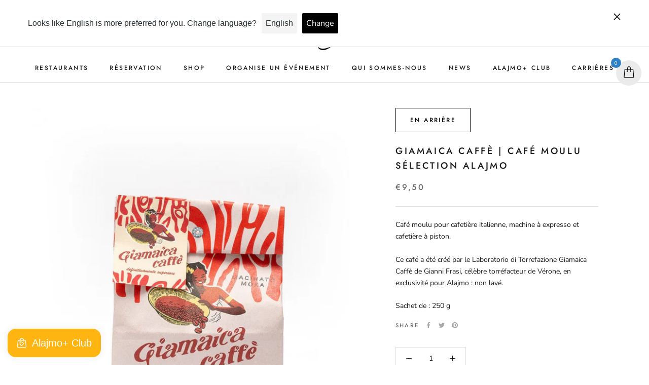

--- FILE ---
content_type: text/css
request_url: https://cdn.shopify.com/extensions/019ae9a3-a48b-7af2-8266-3c845ce9da36/loyale-pos-extension-24/assets/loyale-styles.css
body_size: 2227
content:
.loyale-wrapper{display:flex;flex-flow:column;position:fixed;bottom:15px;z-index:9999}.loyale-wrapper.mobile{bottom:10px}.loyale-wrapper.mobile.launcher-0 .loyale-toggle .loyale-space,.loyale-wrapper.mobile.launcher-0 .loyale-toggle .loyale-label{display:none}.loyale-wrapper.left{left:15px;align-items:flex-start}.loyale-wrapper.left.mobile{left:10px}.loyale-wrapper.right{right:15px;align-items:flex-end}.loyale-wrapper.right.mobile{right:10px}.loyale-wrapper.max .loyale-frame,.loyale-wrapper.max .loyale-toggle.closer{display:flex}.loyale-wrapper.max .loyale-toggle.opener,.loyale-wrapper.min .loyale-frame,.loyale-wrapper.min .loyale-toggle.closer{display:none}.loyale-wrapper.min .loyale-toggle.opener{display:flex}.loyale-wrapper .loyale-frame{border:none;width:400px;max-width:calc(100vw - 20px);height:600px;max-height:70vh;margin-bottom:10px;background-color:#fff;border-radius:14px;transition:.4s ease all;box-shadow:0 0 16px #00000014}.loyale-wrapper .loyale-toggle{display:flex;align-items:center;cursor:pointer;color:#fff;border-radius:16px;padding:18px;transition:.4s ease all;box-shadow:0 0 16px #00000014}.loyale-wrapper .loyale-toggle .loyale-space{width:10px;height:1px}.loyale-wrapper .loyale-toggle .loyale-label{font-family:Arial,sans-serif;line-height:1;font-size:20px}.loyale-wrapper .loyale-toggle .loyale-icon{width:20px;height:20px;background-size:20px;background-repeat:no-repeat}.loyale-wrapper .loyale-toggle .loyale-icon.color-white.launcher-toggle-loyale{background-image:url("data:image/svg+xml,%3C%3Fxml version='1.0' encoding='utf-8'%3F%3E%3C!-- Generator: Adobe Illustrator 26.2.1  SVG Export Plug-In . SVG Version: 6.00 Build 0) --%3E%3Csvg version='1.1' id='Layer_1' xmlns='http://www.w3.org/2000/svg' xmlns:xlink='http://www.w3.org/1999/xlink' x='0px' y='0px' viewBox='0 0 21 21' style='enable-background:new 0 0 21 21%3B' xml:space='preserve'%3E%3Cstyle type='text/css'%3E.st0%7Bfill:%23FFFFFF%3B%7D%3C/style%3E%3Cg id='Icon-Loyale'%3E%3Cg id='Loyale-Copy' transform='translate(9.829479  6.550000)'%3E%3Cpath id='Shape' class='st0' d='M8.2 0.3c0-0.1 0-0.2 0-0.3l0 0C8.1 0 8.1-0.1 8-0.2l0 0L2.8-5.3C2.4-5.8 1.8-6 1.2-6.1h-5.6C-5.8-6-6.9-5-6.9-3.7V6c0 0.1 0 0.2 0 0.2l0 0c0 0.1 0.1 0.1 0.1 0.2l0 0l0 0l6.9 6.8c0.4 0.5 1.1 0.7 1.7 0.7c0.6 0 1.2-0.3 1.7-0.7l4-4C8 8.8 8.2 8.2 8.2 7.6L8.2 0.3L8.2 0.3C8.2 0.3 8.2 0.3 8.2 0.3z M-4.5-4.6h5.6c0.2 0 0.5 0.1 0.6 0.3l3.9 3.9H0.8c-1 0-2 0.4-2.7 1.1l-3.5 3.5v-7.8C-5.4-4.2-5-4.6-4.5-4.6z M5.7 1L2.2 4.5C1.8 5 1.2 5.2 0.6 5.2h-4.9l3.5-3.5C-0.4 1.3 0.2 1 0.8 1H5.7z M6.5 8.2l-4 4c-0.4 0.3-0.9 0.3-1.3 0l-5.6-5.6h4.9c1 0 2-0.4 2.7-1.1l0.1-0.1l3.4-3.4v5.5C6.7 7.8 6.6 8.1 6.5 8.2L6.5 8.2z'/%3E%3C/g%3E%3C/g%3E%3C/svg%3E")}.loyale-wrapper .loyale-toggle .loyale-icon.color-white.launcher-toggle-star{background-image:url("data:image/svg+xml,%3C%3Fxml version='1.0' encoding='utf-8'%3F%3E%3C!-- Generator: Adobe Illustrator 26.2.1  SVG Export Plug-In . SVG Version: 6.00 Build 0) --%3E%3Csvg version='1.1' id='Layer_1' xmlns='http://www.w3.org/2000/svg' xmlns:xlink='http://www.w3.org/1999/xlink' x='0px' y='0px' viewBox='0 0 21 21' style='enable-background:new 0 0 21 21%3B' xml:space='preserve'%3E%3Cstyle type='text/css'%3E.st0%7Bfill:%23FFFFFF%3B%7D%3C/style%3E%3Cg id='Icon-Star'%3E%3Cg id='Star-Copy' transform='translate(7.492326  8.289850)'%3E%3Cpath id='Shape' class='st0' d='M12.6 1.6c0.4-0.5 0.6-1.2 0.3-1.8c-0.2-0.6-0.7-1.1-1.3-1.2l-4.5-1C7-2.4 7-2.4 6.9-2.5l-2.4-4C4.2-7 3.6-7.4 3-7.4S1.8-7 1.4-6.5l-2.4 4c0 0-0.1 0.1-0.1 0.1l-4.5 1c-0.6 0.1-1.1 0.6-1.3 1.2C-7.1 0.4-7 1.1-6.6 1.5l3 3.5c0 0 0.1 0.1 0.1 0.2l-0.4 4.6c-0.1 0.6 0.2 1.2 0.7 1.6c0.5 0.4 1.2 0.4 1.8 0.2l4.3-1.8c0.1 0 0.1 0 0.2 0l4.3 1.8c0.2 0.1 0.5 0.1 0.7 0.1c0.5 0 1-0.2 1.3-0.6c0.3-0.4 0.5-0.9 0.5-1.4L9.4 5.2c0-0.1 0-0.1 0.1-0.2L12.6 1.6z M8.3 4C8 4.4 7.8 4.9 7.9 5.4L8.3 10c0 0.1 0 0.1-0.1 0.2c-0.1 0-0.1 0-0.2 0L3.7 8.4c-0.4-0.2-1-0.2-1.4 0l0 0L-2 10.2c-0.1 0-0.1 0-0.2 0c-0.1 0-0.1-0.1-0.1-0.2l0.4-4.6c0.1-0.5-0.1-1-0.4-1.4l-3-3.5c0-0.1 0-0.1 0-0.2c0-0.1 0.1-0.1 0.2-0.1l4.5-1c0.5-0.1 0.9-0.4 1.1-0.8l2.4-4C3-5.7 3-5.8 3.1-5.8c0.1 0 0.1 0 0.2 0.1l2.4 4c0.3 0.4 0.7 0.7 1.1 0.8l4.5 1c0.1 0 0.1 0.1 0.2 0.1c0 0.1 0 0.1 0 0.2L8.3 4z'/%3E%3C/g%3E%3C/g%3E%3C/svg%3E")}.loyale-wrapper .loyale-toggle .loyale-icon.color-white.launcher-toggle-bag{background-image:url("data:image/svg+xml,%3C%3Fxml version='1.0' encoding='utf-8'%3F%3E%3C!-- Generator: Adobe Illustrator 26.2.1  SVG Export Plug-In . SVG Version: 6.00 Build 0) --%3E%3Csvg version='1.1' id='Layer_1' xmlns='http://www.w3.org/2000/svg' xmlns:xlink='http://www.w3.org/1999/xlink' x='0px' y='0px' viewBox='0 0 21 21' style='enable-background:new 0 0 21 21%3B' xml:space='preserve'%3E%3Cstyle type='text/css'%3E.st0%7Bfill:%23FFFFFF%3B%7D%3C/style%3E%3Cg id='Icon-Bag'%3E%3Cg id='Bag-Copy' transform='translate(6.849165  6.566658)'%3E%3Cpath id='Shape' class='st0' d='M12-0.1c-0.2-1.3-1.3-2.3-2.6-2.3H8C7.6-4.5 5.8-6.1 3.6-6.1s-4 1.5-4.4 3.7h-1.4c-1.3 0-2.4 1-2.6 2.3L-6.1 11c-0.1 0.7 0.1 1.5 0.6 2s1.2 0.9 1.9 0.9h14.4c0.7 0 1.5-0.3 1.9-0.9c0.5-0.6 0.7-1.3 0.6-2L12-0.1z M3.6-4.6c1.3 0 2.5 0.9 2.8 2.2H0.9C1.2-3.7 2.3-4.6 3.6-4.6L3.6-4.6z M0.7 2.8h3.1c0.3 0 0.5 0.1 0.7 0.3l2 2c0.1 0.1 0.1 0.2 0 0.3L3.4 8.6c0 0-0.1 0.1-0.2 0.1c-0.1 0-0.1 0-0.2-0.1L0.8 6.4c0 0-0.1-0.1-0.1-0.1V2.8z M11.7 12c-0.2 0.2-0.5 0.4-0.8 0.4H-3.5c-0.3 0-0.6-0.1-0.8-0.4c-0.2-0.2-0.3-0.6-0.3-0.9L-3.3 0c0.1-0.5 0.6-0.9 1.1-0.9h1.4v7.1c0 0.5 0.2 0.9 0.5 1.2L2 9.7c0.3 0.3 0.7 0.5 1.2 0.5c0.5 0 0.9-0.2 1.2-0.5l3.2-3.2c0.7-0.7 0.7-1.7 0-2.4l-2-2C5.1 1.6 4.5 1.3 3.8 1.3H0.7v-2.2h5.9v1.1c0 0.4 0.3 0.7 0.7 0.7c0.4 0 0.7-0.3 0.7-0.7v-1.1h1.4c0.5 0 1 0.4 1.1 0.9l1.4 11.1C12 11.5 11.9 11.8 11.7 12L11.7 12z'/%3E%3C/g%3E%3C/g%3E%3C/svg%3E")}.loyale-wrapper .loyale-toggle .loyale-icon.color-white.launcher-toggle-check{background-image:url("data:image/svg+xml,%3C%3Fxml version='1.0' encoding='utf-8'%3F%3E%3C!-- Generator: Adobe Illustrator 26.2.1  SVG Export Plug-In . SVG Version: 6.00 Build 0) --%3E%3Csvg version='1.1' id='Layer_1' xmlns='http://www.w3.org/2000/svg' xmlns:xlink='http://www.w3.org/1999/xlink' x='0px' y='0px' viewBox='0 0 21 21' style='enable-background:new 0 0 21 21%3B' xml:space='preserve'%3E%3Cstyle type='text/css'%3E.st0%7Bfill:%23FFFFFF%3B%7D%3C/style%3E%3Cg id='Icon-Tick'%3E%3Cg id='Tick-Copy' transform='translate(6.500000  6.500000)'%3E%3Cpath id='Shape' class='st0' d='M4-6C-1.5-6-6-1.5-6 4s4.5 10 10 10S14 9.5 14 4C14-1.5 9.5-6 4-6z M4 12.5c-4.7 0-8.5-3.8-8.5-8.5S-0.7-4.5 4-4.5s8.5 3.8 8.5 8.5C12.5 8.7 8.7 12.5 4 12.5L4 12.5z'/%3E%3Cpath id='Path' class='st0' d='M7.1 0.7L2.8 5.7L0.9 3.5c-0.3-0.3-0.7-0.3-1-0.1s-0.3 0.7-0.1 1l2.5 2.8c0.1 0.2 0.3 0.3 0.6 0.2c0.2 0 0.4-0.1 0.5-0.2l4.9-5.6c0.3-0.3 0.2-0.8-0.1-1S7.4 0.4 7.1 0.7L7.1 0.7z'/%3E%3C/g%3E%3C/g%3E%3C/svg%3E")}.loyale-wrapper .loyale-toggle .loyale-icon.color-white.launcher-toggle-diamonds{background-image:url("data:image/svg+xml,%3C%3Fxml version='1.0' encoding='utf-8'%3F%3E%3C!-- Generator: Adobe Illustrator 26.2.1  SVG Export Plug-In . SVG Version: 6.00 Build 0) --%3E%3Csvg version='1.1' id='Layer_1' xmlns='http://www.w3.org/2000/svg' xmlns:xlink='http://www.w3.org/1999/xlink' x='0px' y='0px' viewBox='0 0 21 21' style='enable-background:new 0 0 21 21%3B' xml:space='preserve'%3E%3Cstyle type='text/css'%3E.st0%7Bfill:%23FFFFFF%3B%7D%3C/style%3E%3Cg id='Icon-Sparkles'%3E%3Cg id='Stars-Copy' transform='translate(7.137500  7.543152)'%3E%3Cpath id='Shape' class='st0' d='M12.7 3.9c-2.2-1.4-4-3.4-5-5.8C7.6-2.4 7.1-2.7 6.6-2.7S5.7-2.4 5.5-2c-1 2.4-2.7 4.5-5 5.8C0.1 4.1-0.1 4.5-0.1 4.9c0 0.4 0.2 0.9 0.6 1.1c2.2 1.4 4 3.4 5 5.8c0.2 0.5 0.7 0.8 1.2 0.8s1-0.3 1.2-0.8c1-2.4 2.7-4.5 5-5.8c0.4-0.2 0.6-0.6 0.6-1.1C13.4 4.5 13.1 4.1 12.7 3.9z M6.6 10.7C5.6 8.4 3.9 6.4 1.8 4.9c2.1-1.4 3.8-3.4 4.9-5.7c1.1 2.3 2.8 4.3 4.9 5.7C9.4 6.4 7.7 8.4 6.6 10.7L6.6 10.7z'/%3E%3Cpath id='Shape_00000109713150142810836010000012008123304280491417_' class='st0' d='M1.4-0.8C1.8-1 2-1.4 2-1.9S1.8-2.7 1.4-2.9C0.3-3.7-0.6-4.8-1.2-6c-0.2-0.4-0.6-0.7-1.1-0.7S-3.2-6.4-3.4-6C-4-4.8-4.9-3.7-6.1-2.9c-0.4 0.2-0.6 0.6-0.6 1.1c0 0.4 0.2 0.8 0.6 1.1C-4.9-0.1-4 1-3.4 2.3C-3.2 2.7-2.8 3-2.3 3s0.9-0.3 1.1-0.7C-0.6 1 0.3 0 1.4-0.8z M-2.3 1c-0.6-1.1-1.5-2.1-2.5-2.9c1.1-0.8 1.9-1.8 2.5-2.9c0.6 1.1 1.5 2.1 2.5 2.9C-0.8-1.1-1.7-0.1-2.3 1L-2.3 1z'/%3E%3C/g%3E%3C/g%3E%3C/svg%3E")}.loyale-wrapper .loyale-toggle .loyale-icon.color-white.launcher-toggle-gift{background-image:url("data:image/svg+xml,%3C%3Fxml version='1.0' encoding='utf-8'%3F%3E%3C!-- Generator: Adobe Illustrator 26.2.1  SVG Export Plug-In . SVG Version: 6.00 Build 0) --%3E%3Csvg version='1.1' id='Layer_1' xmlns='http://www.w3.org/2000/svg' xmlns:xlink='http://www.w3.org/1999/xlink' x='0px' y='0px' viewBox='0 0 21 21' style='enable-background:new 0 0 21 21%3B' xml:space='preserve'%3E%3Cstyle type='text/css'%3E.st0%7Bfill:%23FFFFFF%3B%7D%3C/style%3E%3Cg id='Icon-Gift'%3E%3Cg id='Reward-Copy' transform='translate(6.500000  6.510555)'%3E%3Cpath id='Shape' class='st0' d='M12.3-0.5H8c1-0.4 1.8-1.3 2.2-2.3c0.2-0.9-0.1-1.8-0.8-2.4C8.8-5.8 7.9-6.2 7-5.9C5.6-5.6 4.6-3.7 4-2.1C3.4-3.7 2.4-5.6 1-5.9C0.1-6.1-0.8-5.8-1.4-5.1l0 0c-0.7 0.6-1 1.5-0.8 2.4C-1.8-1.7-1-0.9 0-0.5h-4.3C-5.3-0.5-6 0.3-6 1.2v1.9C-6 4-5.3 4.7-4.3 4.7h0.2v6.7c0 1.4 1.2 2.6 2.6 2.6H9.6c1.4 0 2.6-1.2 2.6-2.6V4.7h0.2C13.3 4.7 14 4 14 3.1V1.2C14 0.3 13.3-0.5 12.3-0.5L12.3-0.5z M7.4-4.5h0.1c0.3 0 0.6 0.2 0.8 0.4l0 0c0.5 0.5 0.5 0.9 0.4 0.9c-0.2 0.9-2 1.8-3.7 2.3C5.7-2.5 6.6-4.3 7.4-4.5z M-0.8-3.1c0-0.1-0.1-0.4 0.4-0.9l0 0c0.2-0.2 0.5-0.4 0.8-0.4h0.1c0.9 0.2 1.8 2 2.3 3.7C1.2-1.4-0.6-2.3-0.8-3.1z M-4.5 3.1V1.2C-4.5 1.1-4.4 1-4.3 1h7.6v2.2h-7.6C-4.4 3.2-4.5 3.2-4.5 3.1z M-2.7 11.4V4.7h5.9v7.8h-4.8C-2.2 12.5-2.7 12-2.7 11.4z M10.7 11.4c0 0.6-0.5 1.1-1.1 1.1H4.7V4.7h5.9V11.4z M12.5 3.1c0 0.1-0.1 0.2-0.2 0.2H4.7V1h7.6c0.1 0 0.2 0.1 0.2 0.2V3.1z'/%3E%3C/g%3E%3C/g%3E%3C/svg%3E")}.loyale-wrapper .loyale-toggle .loyale-icon.color-white.launcher-toggle-close{background-image:url("data:image/svg+xml,%3C%3Fxml version='1.0' encoding='utf-8'%3F%3E%3C!-- Generator: Adobe Illustrator 26.2.1  SVG Export Plug-In . SVG Version: 6.00 Build 0) --%3E%3Csvg version='1.1' id='Layer_1' xmlns='http://www.w3.org/2000/svg' xmlns:xlink='http://www.w3.org/1999/xlink' x='0px' y='0px' viewBox='0 0 21 21' style='enable-background:new 0 0 21 21%3B' xml:space='preserve'%3E%3Cstyle type='text/css'%3E.st0%7Bfill:%23FFFFFF%3B%7D%3C/style%3E%3Cg id='_x32_4-Close-Copy'%3E%3Cpath id='Combined-Shape' class='st0' d='M2.3 0.7l0.1 0.1l8.1 8.1l8.1-8.1c0.4-0.4 1.1-0.4 1.6 0c0.4 0.4 0.4 1 0.1 1.4l-0.1 0.1l-8.1 8.1l8.1 8.1c0.4 0.4 0.4 1.1 0 1.6c-0.4 0.4-1 0.4-1.4 0.1l-0.1-0.1l-8.1-8.1l-8.1 8.1c-0.4 0.4-1.1 0.4-1.6 0c-0.4-0.4-0.4-1-0.1-1.4l0.1-0.1l8.1-8.1L0.8 2.4C0.4 2 0.4 1.3 0.8 0.8C1.2 0.4 1.8 0.4 2.3 0.7z'/%3E%3C/g%3E%3C/svg%3E")}.loyale-wrapper .loyale-toggle .loyale-icon.color-black.launcher-toggle-loyale{background-image:url("data:image/svg+xml,%3C%3Fxml version='1.0' encoding='utf-8'%3F%3E%3C!-- Generator: Adobe Illustrator 26.2.1  SVG Export Plug-In . SVG Version: 6.00 Build 0) --%3E%3Csvg version='1.1' id='Layer_1' xmlns='http://www.w3.org/2000/svg' xmlns:xlink='http://www.w3.org/1999/xlink' x='0px' y='0px' viewBox='0 0 21 21' style='enable-background:new 0 0 21 21%3B' xml:space='preserve'%3E%3Cstyle type='text/css'%3E.st0%7Bfill:%000000%3B%7D%3C/style%3E%3Cg id='Icon-Loyale'%3E%3Cg id='Loyale-Copy' transform='translate(9.829479  6.550000)'%3E%3Cpath id='Shape' class='st0' d='M8.2 0.3c0-0.1 0-0.2 0-0.3l0 0C8.1 0 8.1-0.1 8-0.2l0 0L2.8-5.3C2.4-5.8 1.8-6 1.2-6.1h-5.6C-5.8-6-6.9-5-6.9-3.7V6c0 0.1 0 0.2 0 0.2l0 0c0 0.1 0.1 0.1 0.1 0.2l0 0l0 0l6.9 6.8c0.4 0.5 1.1 0.7 1.7 0.7c0.6 0 1.2-0.3 1.7-0.7l4-4C8 8.8 8.2 8.2 8.2 7.6L8.2 0.3L8.2 0.3C8.2 0.3 8.2 0.3 8.2 0.3z M-4.5-4.6h5.6c0.2 0 0.5 0.1 0.6 0.3l3.9 3.9H0.8c-1 0-2 0.4-2.7 1.1l-3.5 3.5v-7.8C-5.4-4.2-5-4.6-4.5-4.6z M5.7 1L2.2 4.5C1.8 5 1.2 5.2 0.6 5.2h-4.9l3.5-3.5C-0.4 1.3 0.2 1 0.8 1H5.7z M6.5 8.2l-4 4c-0.4 0.3-0.9 0.3-1.3 0l-5.6-5.6h4.9c1 0 2-0.4 2.7-1.1l0.1-0.1l3.4-3.4v5.5C6.7 7.8 6.6 8.1 6.5 8.2L6.5 8.2z'/%3E%3C/g%3E%3C/g%3E%3C/svg%3E")}.loyale-wrapper .loyale-toggle .loyale-icon.color-black.launcher-toggle-star{background-image:url("data:image/svg+xml,%3C%3Fxml version='1.0' encoding='utf-8'%3F%3E%3C!-- Generator: Adobe Illustrator 26.2.1  SVG Export Plug-In . SVG Version: 6.00 Build 0) --%3E%3Csvg version='1.1' id='Layer_1' xmlns='http://www.w3.org/2000/svg' xmlns:xlink='http://www.w3.org/1999/xlink' x='0px' y='0px' viewBox='0 0 21 21' style='enable-background:new 0 0 21 21%3B' xml:space='preserve'%3E%3Cstyle type='text/css'%3E.st0%7Bfill:%23000000%3B%7D%3C/style%3E%3Cg id='Icon-Star'%3E%3Cg id='Star-Copy' transform='translate(7.492326  8.289850)'%3E%3Cpath id='Shape' class='st0' d='M12.6 1.6c0.4-0.5 0.6-1.2 0.3-1.8c-0.2-0.6-0.7-1.1-1.3-1.2l-4.5-1C7-2.4 7-2.4 6.9-2.5l-2.4-4C4.2-7 3.6-7.4 3-7.4S1.8-7 1.4-6.5l-2.4 4c0 0-0.1 0.1-0.1 0.1l-4.5 1c-0.6 0.1-1.1 0.6-1.3 1.2C-7.1 0.4-7 1.1-6.6 1.5l3 3.5c0 0 0.1 0.1 0.1 0.2l-0.4 4.6c-0.1 0.6 0.2 1.2 0.7 1.6c0.5 0.4 1.2 0.4 1.8 0.2l4.3-1.8c0.1 0 0.1 0 0.2 0l4.3 1.8c0.2 0.1 0.5 0.1 0.7 0.1c0.5 0 1-0.2 1.3-0.6c0.3-0.4 0.5-0.9 0.5-1.4L9.4 5.2c0-0.1 0-0.1 0.1-0.2L12.6 1.6z M8.3 4C8 4.4 7.8 4.9 7.9 5.4L8.3 10c0 0.1 0 0.1-0.1 0.2c-0.1 0-0.1 0-0.2 0L3.7 8.4c-0.4-0.2-1-0.2-1.4 0l0 0L-2 10.2c-0.1 0-0.1 0-0.2 0c-0.1 0-0.1-0.1-0.1-0.2l0.4-4.6c0.1-0.5-0.1-1-0.4-1.4l-3-3.5c0-0.1 0-0.1 0-0.2c0-0.1 0.1-0.1 0.2-0.1l4.5-1c0.5-0.1 0.9-0.4 1.1-0.8l2.4-4C3-5.7 3-5.8 3.1-5.8c0.1 0 0.1 0 0.2 0.1l2.4 4c0.3 0.4 0.7 0.7 1.1 0.8l4.5 1c0.1 0 0.1 0.1 0.2 0.1c0 0.1 0 0.1 0 0.2L8.3 4z'/%3E%3C/g%3E%3C/g%3E%3C/svg%3E")}.loyale-wrapper .loyale-toggle .loyale-icon.color-black.launcher-toggle-bag{background-image:url("data:image/svg+xml,%3C%3Fxml version='1.0' encoding='utf-8'%3F%3E%3C!-- Generator: Adobe Illustrator 26.2.1  SVG Export Plug-In . SVG Version: 6.00 Build 0) --%3E%3Csvg version='1.1' id='Layer_1' xmlns='http://www.w3.org/2000/svg' xmlns:xlink='http://www.w3.org/1999/xlink' x='0px' y='0px' viewBox='0 0 21 21' style='enable-background:new 0 0 21 21%3B' xml:space='preserve'%3E%3Cstyle type='text/css'%3E.st0%7Bfill:%23000000%3B%7D%3C/style%3E%3Cg id='Icon-Bag'%3E%3Cg id='Bag-Copy' transform='translate(6.849165  6.566658)'%3E%3Cpath id='Shape' class='st0' d='M12-0.1c-0.2-1.3-1.3-2.3-2.6-2.3H8C7.6-4.5 5.8-6.1 3.6-6.1s-4 1.5-4.4 3.7h-1.4c-1.3 0-2.4 1-2.6 2.3L-6.1 11c-0.1 0.7 0.1 1.5 0.6 2s1.2 0.9 1.9 0.9h14.4c0.7 0 1.5-0.3 1.9-0.9c0.5-0.6 0.7-1.3 0.6-2L12-0.1z M3.6-4.6c1.3 0 2.5 0.9 2.8 2.2H0.9C1.2-3.7 2.3-4.6 3.6-4.6L3.6-4.6z M0.7 2.8h3.1c0.3 0 0.5 0.1 0.7 0.3l2 2c0.1 0.1 0.1 0.2 0 0.3L3.4 8.6c0 0-0.1 0.1-0.2 0.1c-0.1 0-0.1 0-0.2-0.1L0.8 6.4c0 0-0.1-0.1-0.1-0.1V2.8z M11.7 12c-0.2 0.2-0.5 0.4-0.8 0.4H-3.5c-0.3 0-0.6-0.1-0.8-0.4c-0.2-0.2-0.3-0.6-0.3-0.9L-3.3 0c0.1-0.5 0.6-0.9 1.1-0.9h1.4v7.1c0 0.5 0.2 0.9 0.5 1.2L2 9.7c0.3 0.3 0.7 0.5 1.2 0.5c0.5 0 0.9-0.2 1.2-0.5l3.2-3.2c0.7-0.7 0.7-1.7 0-2.4l-2-2C5.1 1.6 4.5 1.3 3.8 1.3H0.7v-2.2h5.9v1.1c0 0.4 0.3 0.7 0.7 0.7c0.4 0 0.7-0.3 0.7-0.7v-1.1h1.4c0.5 0 1 0.4 1.1 0.9l1.4 11.1C12 11.5 11.9 11.8 11.7 12L11.7 12z'/%3E%3C/g%3E%3C/g%3E%3C/svg%3E")}.loyale-wrapper .loyale-toggle .loyale-icon.color-black.launcher-toggle-check{background-image:url("data:image/svg+xml,%3C%3Fxml version='1.0' encoding='utf-8'%3F%3E%3C!-- Generator: Adobe Illustrator 26.2.1  SVG Export Plug-In . SVG Version: 6.00 Build 0) --%3E%3Csvg version='1.1' id='Layer_1' xmlns='http://www.w3.org/2000/svg' xmlns:xlink='http://www.w3.org/1999/xlink' x='0px' y='0px' viewBox='0 0 21 21' style='enable-background:new 0 0 21 21%3B' xml:space='preserve'%3E%3Cstyle type='text/css'%3E.st0%7Bfill:%23000000%3B%7D%3C/style%3E%3Cg id='Icon-Tick'%3E%3Cg id='Tick-Copy' transform='translate(6.500000  6.500000)'%3E%3Cpath id='Shape' class='st0' d='M4-6C-1.5-6-6-1.5-6 4s4.5 10 10 10S14 9.5 14 4C14-1.5 9.5-6 4-6z M4 12.5c-4.7 0-8.5-3.8-8.5-8.5S-0.7-4.5 4-4.5s8.5 3.8 8.5 8.5C12.5 8.7 8.7 12.5 4 12.5L4 12.5z'/%3E%3Cpath id='Path' class='st0' d='M7.1 0.7L2.8 5.7L0.9 3.5c-0.3-0.3-0.7-0.3-1-0.1s-0.3 0.7-0.1 1l2.5 2.8c0.1 0.2 0.3 0.3 0.6 0.2c0.2 0 0.4-0.1 0.5-0.2l4.9-5.6c0.3-0.3 0.2-0.8-0.1-1S7.4 0.4 7.1 0.7L7.1 0.7z'/%3E%3C/g%3E%3C/g%3E%3C/svg%3E")}.loyale-wrapper .loyale-toggle .loyale-icon.color-black.launcher-toggle-diamonds{background-image:url("data:image/svg+xml,%3C%3Fxml version='1.0' encoding='utf-8'%3F%3E%3C!-- Generator: Adobe Illustrator 26.2.1  SVG Export Plug-In . SVG Version: 6.00 Build 0) --%3E%3Csvg version='1.1' id='Layer_1' xmlns='http://www.w3.org/2000/svg' xmlns:xlink='http://www.w3.org/1999/xlink' x='0px' y='0px' viewBox='0 0 21 21' style='enable-background:new 0 0 21 21%3B' xml:space='preserve'%3E%3Cstyle type='text/css'%3E.st0%7Bfill:%23000000%3B%7D%3C/style%3E%3Cg id='Icon-Sparkles'%3E%3Cg id='Stars-Copy' transform='translate(7.137500  7.543152)'%3E%3Cpath id='Shape' class='st0' d='M12.7 3.9c-2.2-1.4-4-3.4-5-5.8C7.6-2.4 7.1-2.7 6.6-2.7S5.7-2.4 5.5-2c-1 2.4-2.7 4.5-5 5.8C0.1 4.1-0.1 4.5-0.1 4.9c0 0.4 0.2 0.9 0.6 1.1c2.2 1.4 4 3.4 5 5.8c0.2 0.5 0.7 0.8 1.2 0.8s1-0.3 1.2-0.8c1-2.4 2.7-4.5 5-5.8c0.4-0.2 0.6-0.6 0.6-1.1C13.4 4.5 13.1 4.1 12.7 3.9z M6.6 10.7C5.6 8.4 3.9 6.4 1.8 4.9c2.1-1.4 3.8-3.4 4.9-5.7c1.1 2.3 2.8 4.3 4.9 5.7C9.4 6.4 7.7 8.4 6.6 10.7L6.6 10.7z'/%3E%3Cpath id='Shape_00000109713150142810836010000012008123304280491417_' class='st0' d='M1.4-0.8C1.8-1 2-1.4 2-1.9S1.8-2.7 1.4-2.9C0.3-3.7-0.6-4.8-1.2-6c-0.2-0.4-0.6-0.7-1.1-0.7S-3.2-6.4-3.4-6C-4-4.8-4.9-3.7-6.1-2.9c-0.4 0.2-0.6 0.6-0.6 1.1c0 0.4 0.2 0.8 0.6 1.1C-4.9-0.1-4 1-3.4 2.3C-3.2 2.7-2.8 3-2.3 3s0.9-0.3 1.1-0.7C-0.6 1 0.3 0 1.4-0.8z M-2.3 1c-0.6-1.1-1.5-2.1-2.5-2.9c1.1-0.8 1.9-1.8 2.5-2.9c0.6 1.1 1.5 2.1 2.5 2.9C-0.8-1.1-1.7-0.1-2.3 1L-2.3 1z'/%3E%3C/g%3E%3C/g%3E%3C/svg%3E")}.loyale-wrapper .loyale-toggle .loyale-icon.color-black.launcher-toggle-gift{background-image:url("data:image/svg+xml,%3C%3Fxml version='1.0' encoding='utf-8'%3F%3E%3C!-- Generator: Adobe Illustrator 26.2.1  SVG Export Plug-In . SVG Version: 6.00 Build 0) --%3E%3Csvg version='1.1' id='Layer_1' xmlns='http://www.w3.org/2000/svg' xmlns:xlink='http://www.w3.org/1999/xlink' x='0px' y='0px' viewBox='0 0 21 21' style='enable-background:new 0 0 21 21%3B' xml:space='preserve'%3E%3Cstyle type='text/css'%3E.st0%7Bfill:%23000000%3B%7D%3C/style%3E%3Cg id='Icon-Gift'%3E%3Cg id='Reward-Copy' transform='translate(6.500000  6.510555)'%3E%3Cpath id='Shape' class='st0' d='M12.3-0.5H8c1-0.4 1.8-1.3 2.2-2.3c0.2-0.9-0.1-1.8-0.8-2.4C8.8-5.8 7.9-6.2 7-5.9C5.6-5.6 4.6-3.7 4-2.1C3.4-3.7 2.4-5.6 1-5.9C0.1-6.1-0.8-5.8-1.4-5.1l0 0c-0.7 0.6-1 1.5-0.8 2.4C-1.8-1.7-1-0.9 0-0.5h-4.3C-5.3-0.5-6 0.3-6 1.2v1.9C-6 4-5.3 4.7-4.3 4.7h0.2v6.7c0 1.4 1.2 2.6 2.6 2.6H9.6c1.4 0 2.6-1.2 2.6-2.6V4.7h0.2C13.3 4.7 14 4 14 3.1V1.2C14 0.3 13.3-0.5 12.3-0.5L12.3-0.5z M7.4-4.5h0.1c0.3 0 0.6 0.2 0.8 0.4l0 0c0.5 0.5 0.5 0.9 0.4 0.9c-0.2 0.9-2 1.8-3.7 2.3C5.7-2.5 6.6-4.3 7.4-4.5z M-0.8-3.1c0-0.1-0.1-0.4 0.4-0.9l0 0c0.2-0.2 0.5-0.4 0.8-0.4h0.1c0.9 0.2 1.8 2 2.3 3.7C1.2-1.4-0.6-2.3-0.8-3.1z M-4.5 3.1V1.2C-4.5 1.1-4.4 1-4.3 1h7.6v2.2h-7.6C-4.4 3.2-4.5 3.2-4.5 3.1z M-2.7 11.4V4.7h5.9v7.8h-4.8C-2.2 12.5-2.7 12-2.7 11.4z M10.7 11.4c0 0.6-0.5 1.1-1.1 1.1H4.7V4.7h5.9V11.4z M12.5 3.1c0 0.1-0.1 0.2-0.2 0.2H4.7V1h7.6c0.1 0 0.2 0.1 0.2 0.2V3.1z'/%3E%3C/g%3E%3C/g%3E%3C/svg%3E")}.loyale-wrapper .loyale-toggle .loyale-icon.color-black.launcher-toggle-close{background-image:url("data:image/svg+xml,%3C%3Fxml version='1.0' encoding='utf-8'%3F%3E%3C!-- Generator: Adobe Illustrator 26.2.1  SVG Export Plug-In . SVG Version: 6.00 Build 0) --%3E%3Csvg version='1.1' id='Layer_1' xmlns='http://www.w3.org/2000/svg' xmlns:xlink='http://www.w3.org/1999/xlink' x='0px' y='0px' viewBox='0 0 21 21' style='enable-background:new 0 0 21 21%3B' xml:space='preserve'%3E%3Cstyle type='text/css'%3E.st0%7Bfill:%23000000%3B%7D%3C/style%3E%3Cg id='_x32_4-Close-Copy'%3E%3Cpath id='Combined-Shape' class='st0' d='M2.3 0.7l0.1 0.1l8.1 8.1l8.1-8.1c0.4-0.4 1.1-0.4 1.6 0c0.4 0.4 0.4 1 0.1 1.4l-0.1 0.1l-8.1 8.1l8.1 8.1c0.4 0.4 0.4 1.1 0 1.6c-0.4 0.4-1 0.4-1.4 0.1l-0.1-0.1l-8.1-8.1l-8.1 8.1c-0.4 0.4-1.1 0.4-1.6 0c-0.4-0.4-0.4-1-0.1-1.4l0.1-0.1l8.1-8.1L0.8 2.4C0.4 2 0.4 1.3 0.8 0.8C1.2 0.4 1.8 0.4 2.3 0.7z'/%3E%3C/g%3E%3C/svg%3E")}


--- FILE ---
content_type: text/css
request_url: https://acdn.goldendev.win/shopify/add-to-cart/css/fagly-rl.min.css?v04
body_size: 342
content:
/*!
 *  Font Awesome 4.7.0 by @davegandy - http://fontawesome.io - @fontawesome
 *  License - http://fontawesome.io/license (Font: SIL OFL 1.1, CSS: MIT License)
 */@font-face{font-family:GoldenFontAwesome;src:url(//acdn.goldendev.win/shopify/add-to-cart/fonts/font-awesome/4.7.0/fonts/fontawesome-webfont.eot?v5);src:url(//acdn.goldendev.win/shopify/add-to-cart/fonts/font-awesome/4.7.0/fonts/fontawesome-webfont.eot?#iefix&v=4.7.0) format('embedded-opentype'),url(//acdn.goldendev.win/shopify/add-to-cart/fonts/font-awesome/4.7.0/fonts/fontawesome-webfont.woff?v5) format('woff2'),url(//acdn.goldendev.win/shopify/add-to-cart/fonts/font-awesome/4.7.0/fonts/fontawesome-webfont.woff?v5) format('woff'),url(//acdn.goldendev.win/shopify/add-to-cart/fonts/font-awesome/4.7.0/fonts/fontawesome-webfont.ttf?v5) format('truetype'),url(//acdn.goldendev.win/shopify/add-to-cart/fonts/font-awesome/4.7.0/fonts/fontawesome-webfont.svg?v5#fontawesomeregular) format('svg');font-weight:400;font-style:normal;font-display: swap;}.gfa{display:inline-block;font:normal normal normal 14px/1 GoldenFontAwesome !important;font-size:inherit;text-rendering:auto;-webkit-font-smoothing:antialiased;-moz-osx-font-smoothing:grayscale}.gfa-shopping-cart:before{content:"\f07a"}.gfa-cart-plus:before{content:"\f217"}.gfa-spinner:before{content:"\f110"}.gfa-spin{-webkit-animation:gfa-spin 2s infinite linear;animation:gfa-spin 2s infinite linear}@-webkit-keyframes gfa-spin{0%{-webkit-transform:rotate(0);transform:rotate(0)}100%{-webkit-transform:rotate(359deg);transform:rotate(359deg)}}@keyframes gfa-spin{0%{-webkit-transform:rotate(0);transform:rotate(0)}100%{-webkit-transform:rotate(359deg);transform:rotate(359deg)}}
 /*!
 * Bootstrap v3.0.0
 *
 * Copyright 2013 Twitter, Inc
 * Licensed under the Apache License v2.0
 * http://www.apache.org/licenses/LICENSE-2.0
 *
 * Designed and built with all the love in the world @twitter by @mdo and @fat.
 */@font-face{font-family:GoldenGlyphicons;src:url(//acdn.goldendev.win/shopify/add-to-cart/fonts/bootstrap/3.3.6/fonts/glyphicons-halflings-regular.eot?v5);src:url(//acdn.goldendev.win/shopify/add-to-cart/fonts/bootstrap/3.3.6/fonts/glyphicons-halflings-regular.eot?v5#iefix) format('embedded-opentype'),url(//acdn.goldendev.win/shopify/add-to-cart/fonts/bootstrap/3.3.6/fonts/glyphicons-halflings-regular.woff?v5) format('woff'),url(//acdn.goldendev.win/shopify/add-to-cart/fonts/bootstrap/3.3.6/fonts/glyphicons-halflings-regular.ttf) format('truetype'),url(//acdn.goldendev.win/shopify/add-to-cart/fonts/bootstrap/3.3.6/fonts/glyphicons-halflings-regular.svg#glyphicons-halflingsregular) format('svg');font-display: swap;}.gglyphicon{position:relative;top:1px;display:inline-block;font-family:GoldenGlyphicons !important;font-style:normal;font-weight:400;line-height:1;-webkit-font-smoothing:antialiased}.gglyphicon-shopping-cart:before{content:"\e116"}.gglyphicon-repeat:before{content:"\e030"}

--- FILE ---
content_type: application/x-javascript
request_url: https://www.goldendev.win/shopify/add-to-cart/shop/status/alajmo-dev.myshopify.com.js?58942788
body_size: -145
content:
var addtc_settings_updated = 1690472720;

--- FILE ---
content_type: text/javascript
request_url: https://cdn.shopify.com/extensions/019ae9a3-a48b-7af2-8266-3c845ce9da36/loyale-pos-extension-24/assets/loyale-scripts.js
body_size: 395
content:
let environment,apperance,scheme,siteDomain,siteCustomerId,siteCustomerEmail,siteCustomerFirstName,siteCustomerLastName,loyaleProfileId,loyaleProfileApiKey=null;function loyaleToggle(){let e=document.querySelector(".loyale-wrapper");e.classList.contains("min")?(e.classList.toggle("min",!1),e.classList.toggle("max",!0),localStorage.setItem("loyaleOpen","true")):(e.classList.toggle("min",!0),e.classList.toggle("max",!1),localStorage.setItem("loyaleOpen","false"))}function loyaleOpen(){let e=document.querySelector(".loyale-wrapper");e.classList.toggle("min",!1),e.classList.toggle("max",!0),localStorage.setItem("loyaleOpen","true")}function loyaleClose(){let e=document.querySelector(".loyale-wrapper");e.classList.toggle("min",!0),e.classList.toggle("max",!1),localStorage.setItem("loyaleOpen","false")}function loyaleInit(e,i,t,l,o,r,s,n,c,d){siteDomain=e,siteCustomerId=i,siteCustomerEmail=t,siteCustomerFirstName=l,siteCustomerLastName=o,loyaleProfileId=r,loyaleProfileApiKey=s,environment=d,n&&c?(apperance=n,scheme=c,loyaleSchemeCheck(scheme)):console.info("Apperance or Scheme metafields missing")}function loyaleSchemeCheck(e){let i=JSON.parse(e).id,t="https://api.loyale.io/api/scheme/";"staging"===environment?t="https://api.staging.loyale.io/api/scheme/":"dev"===environment&&(t="https://api.dev.loyale.io/api/scheme/"),fetch(t+i).then(l=>l.json()).then(l=>{0==l.status||1==l.status||3==l.status?loyaleIntegrationCheck(e):console.info("Scheme status invalid")}).catch(l=>{console.info("Scheme request error")})}function loyaleIntegrationCheck(e){let i=JSON.parse(e).id,t=JSON.parse(e).schemeIntegrationId,l="https://api.loyale.io/api/shopify/enabled/";"staging"===environment?l="https://api.staging.loyale.io/api/shopify/enabled/":"dev"===environment&&(l="https://api.dev.loyale.io/api/shopify/enabled/"),fetch(l+t,{headers:{"X-Scheme":i}}).then(o=>o.json()).then(o=>{o.enabled?loyaleBuilder():console.info("Scheme integration disabled")}).catch(o=>{console.info("Scheme integration request error")})}function loyaleBuilder(){const e=JSON.parse(apperance);null!=document.getElementById("loyaleWrapper")&&document.getElementById("loyaleWrapper").remove();let i=/Android|webOS|iPhone|iPod|BlackBerry|IEMobile|Opera Mini/i.test(parent.window.navigator.userAgent)?"mobile":"desktop",t=document.createElement("div");t.classList.add("loyale-wrapper","min",e.position,i,"launcher-"+e.launcher),t.setAttribute("id","loyaleWrapper");let l=document.createElement("div");l.classList.add("loyale-shield"),t.appendChild(l);let o=document.createElement("iframe");o.classList.add("loyale-frame"),o.setAttribute("id","loyaleFrame"),l.appendChild(o);let r=document.createElement("div");r.classList.add("loyale-shield"),t.appendChild(r);let s=document.createElement("div");if(s.classList.add("loyale-toggle","opener"),s.style.backgroundColor=e.primary,s.style.color=e.accent,s.setAttribute("onclick","loyaleToggle()"),r.appendChild(s),0==e.launcher||1==e.launcher){let a=document.createElement("i");a.classList.add("loyale-icon","launcher-"+e.icon),a.classList.add("#000000"==e.accent?"color-black":"color-white"),s.appendChild(a)}if(0==e.launcher){let a=document.createElement("span");a.classList.add("loyale-space"),s.appendChild(a)}if(0==e.launcher||2==e.launcher){let a=document.createElement("span");a.classList.add("loyale-label"),a.innerHTML=e.label,s.appendChild(a)}let n=document.createElement("div");n.classList.add("loyale-toggle","closer"),n.style.backgroundColor=e.primary,n.style.color=e.accent,n.setAttribute("onclick","loyaleToggle()"),r.appendChild(n);let c=document.createElement("i");c.classList.add("loyale-icon","launcher-toggle-close"),c.classList.add("#000000"==e.accent?"color-black":"color-white"),n.appendChild(c),document.querySelector(".loyale-placeholder").after(t),loyaleInject()}function loyaleInject(){let e="https://shopify.loyale.io/startup";"staging"===environment?e="https://shopify.staging.loyale.io/startup":"dev"===environment&&(e="https://shopify.dev.loyale.io/startup");let i=document.getElementById("loyaleFrame");frameUrl=e+"?sd="+siteDomain+"&sci="+siteCustomerId+"&sce="+encodeURIComponent(siteCustomerEmail)+"&scfn="+siteCustomerFirstName+"&scln="+siteCustomerLastName+"&lpi="+loyaleProfileId+"&lpak="+loyaleProfileApiKey+"&mfa="+encodeURIComponent(apperance)+"&mfs="+encodeURIComponent(scheme),i.contentWindow.location.replace(frameUrl)}

--- FILE ---
content_type: application/javascript; charset=utf-8
request_url: https://cs.iubenda.com/cookie-solution/confs/js/40478499.js
body_size: 189
content:
_iub.csRC = { consApiKey: '9E6nAUgki5YyCNhuEXMHNBGMdIUSvTYM', consentDatabasePublicKey: 'aU6dN6OVzr0U35ArGABaAHfkWK9BbHUY', showBranding: false, publicId: 'a35430ff-6db6-11ee-8bfc-5ad8d8c564c0', floatingGroup: false };
_iub.csEnabled = true;
_iub.csPurposes = [4,3,1,5,2,"sh","s","sd9"];
_iub.cpUpd = 1731074698;
_iub.csT = 1.0;
_iub.googleConsentModeV2 = true;
_iub.totalNumberOfProviders = 10;
_iub.csSiteConf = {"askConsentAtCookiePolicyUpdate":true,"countryDetection":true,"enableFadp":true,"enableLgpd":true,"enableUspr":true,"floatingPreferencesButtonDisplay":"bottom-right","lgpdAppliesGlobally":false,"perPurposeConsent":true,"preferenceCookie":{"expireAfter":180},"siteId":2481782,"usprPurposes":"s,sh,adv","whitelabel":false,"cookiePolicyId":40478499,"lang":"fr","banner":{"acceptButtonCaptionColor":"white","acceptButtonColor":"#af9760","acceptButtonDisplay":true,"backgroundColor":"#000001","closeButtonRejects":true,"customizeButtonCaptionColor":"white","customizeButtonColor":"#af9760","customizeButtonDisplay":true,"explicitWithdrawal":true,"listPurposes":true,"ownerName":"Alajmo","position":"bottom","rejectButtonCaptionColor":"white","rejectButtonColor":"#af9760","rejectButtonDisplay":true,"showPurposesToggles":true,"showTotalNumberOfProviders":true,"textColor":"white"}};


--- FILE ---
content_type: text/javascript
request_url: https://alajmo.it/cdn/shop/t/14/assets/custom.js?v=40649764368243919381760686638
body_size: -544
content:
document.addEventListener("DOMContentLoaded",function(){var links=document.links;for(let i=0,linksLength=links.length;i<linksLength;i++)links[i].hostname!==window.location.hostname&&(links[i].target="_blank",links[i].rel="noreferrer noopener")});
//# sourceMappingURL=/cdn/shop/t/14/assets/custom.js.map?v=40649764368243919381760686638


--- FILE ---
content_type: text/javascript
request_url: https://alajmo.it/cdn/shop/t/14/assets/ls-sdk.js?v=120866366526116065811760686638&proxy_prefix=/apps/langshop
body_size: 32119
content:
!function i(a,s,l){function c(t,e){if(!s[t]){if(!a[t]){var n="function"==typeof require&&require;if(!e&&n)return n(t,!0);if(u)return u(t,!0);var r=new Error("Cannot find module '"+t+"'");throw r.code="MODULE_NOT_FOUND",r}var o=s[t]={exports:{}};a[t][0].call(o.exports,function(e){return c(a[t][1][e]||e)},o,o.exports,i,a,s,l)}return s[t].exports}for(var u="function"==typeof require&&require,e=0;e<l.length;e++)c(l[e]);return c}({1:[function(e,t,n){"use strict";Object.defineProperty(n,"__esModule",{value:!0});var s="function"==typeof Symbol&&"symbol"==typeof Symbol.iterator?function(e){return typeof e}:function(e){return e&&"function"==typeof Symbol&&e.constructor===Symbol&&e!==Symbol.prototype?"symbol":typeof e},c=m(e("./helpers/config")),u=m(e("./eventsManager")),i=e("./enum"),l=e("./helpers/http"),r=e("./entities/XHRObserver"),o=e("./entities/FetchObserver"),a=e("./helpers/url"),d=e("./entities/CurrenciesConverter"),p=e("./entities/DomObserver"),f=m(e("./entities/DomObserver/listeners/DynamicReplacementsListener")),h=m(e("./entities/DomObserver/listeners/CurrenciesListener")),g=m(e("./entities/DomObserver/listeners/LinksListener")),v=m(e("./entities/DomObserver/listeners/AppsIntegrationListener")),y=m(e("./entities/ThirdPartyApps/apps/ProductReviews")),b=e("./style"),w=m(e("./entities/DomObserver/listeners/SwitchersListener")),S=m(e("./entities/Switcher")),E=m(e("./entities/DomObserver/listeners/ShortcodesListener")),C=e("./helpers/location"),_=e("./helpers/abilities");function m(e){return e&&e.__esModule?e:{default:e}}function L(e){if(Array.isArray(e)){for(var t=0,n=Array(e.length);t<e.length;t++)n[t]=e[t];return n}return Array.from(e)}n.default=function e(){var m=this;!function(e,t){if(!(e instanceof t))throw new TypeError("Cannot call a class as a function")}(this,e),this.init=function(){m.initLanguages(),m.initCurrencies();var e=(0,c.default)(),t=e.isInIframe,n=e.isDesignMode,r=e.isBot,o=e.currentLanguage,i=m.isLanguagesInitialized(),a=m.isCurrenciesInitialized(),s=m.isRequestedOriginalLanguage(),l=m.isPageExcluded();!i&&!a&&s||(m.setLoaded(),l||(i&&(m.initHashChangeListener(),t||(m.createXHRObserver(),m.createFetchObserver())),n&&m.initDesignModeListener(),m.createCurrenciesConverter(),m.initDocumentReadyListener(),t||r||m.getRequestState(function(e,t,n){m.startStateSession(),e&&t&&(m.saveStoredLanguage(e.code),m.saveStoredCurrency(t.code),m.currentLanguage.code===o&&e.code===m.currentLanguage.code&&t.code===m.currentCurrency.code||(m.isRecommendationAlertEnabled()&&n?m.isReady()?m.createRecommendationAlert(e,t):u.default.on("ready",function(){return m.createRecommendationAlert(e,t)}):m.switchLanguageAndCurrency(e,t,!0)))})))},this.initLanguages=function(){var e,t=(0,c.default)(),n=t.originalLanguage,r=t.currentLanguage,o=t.shopifyLocales,i=t.isStorageSupported;n&&r&&(m.languages=m.getLanguages(),m.originalLanguage=n,m.currentLanguage=m.getCurrentLanguage(),m.storedLanguage=m.getStoredLanguage(),m.previewLanguage=m.getPreviewLanguage(),e=o.find(function(e){return"/"===e.rootUrl}),m.defaultLanguage=e?e.code:null,i&&m.defaultLanguage&&window.localStorage.setItem("ls-default-locale",m.defaultLanguage))},this.initCurrencies=function(){(0,c.default)().defaultCurrency&&(m.currencies=m.getCurrencies(),m.defaultCurrency=(0,c.default)().defaultCurrency,m.storedCurrency=m.getStoredCurrency(),m.currentCurrency=m.getCurrentCurrency())},this.initDocumentReadyListener=function(){"loading"===document.readyState?document.addEventListener("DOMContentLoaded",m.onDocumentReady):m.onDocumentReady()},this.initStyles=function(){var e=document.createElement("style");e.innerHTML=(0,b.getStyles)(),document.head.appendChild(e)},this.onDocumentReady=function(){var e=m.isLanguagesInitialized(),t=m.isCurrenciesInitialized(),n=m.isRequestedDefaultLanguage(),r=m.isShopifyCurrenciesEnabled(),o=m.isMoneyFormatConfigured();(0,c.default)().recommendationAlert&&(m.recommendationAlert=(0,c.default)().recommendationAlert),!(0,c.default)().isNeedInitStyles&&(0,c.default)().isShadowDomSupported||m.initStyles(),u.default.trigger(i.EventsEnum.BEFORE_SWITCHERS_CREATED),e&&(m.languagesSwitchers=m.createLanguagesSwitcher(m.languages,m.currentLanguage)),t&&(r||o)&&(m.currenciesSwitchers=m.createCurrenciesSwitcher(m.currencies,m.currentCurrency)),u.default.trigger(i.EventsEnum.AFTER_SWITCHERS_CREATED),e&&!n&&m.updateRelativeLinks(document.body),(0,c.default)().originalLanguage.code!==(0,c.default)().currentLanguage&&m.translateApps(document.body,!0),m.convertCurrencies(),m.createDomObserver(document.body),m.instantClickListener(),m.windowClickListener(),m.setReady()},this.setLoaded=function(){m.loaded=!0,u.default.trigger(i.EventsEnum.LOADED)},this.setReady=function(){m.ready=!0,u.default.trigger(i.EventsEnum.READY)},this.createCurrenciesConverter=function(){m.currencyConverter=new d.CurrenciesConverter(m.currencies,m.currentCurrency.code,m.defaultCurrency.code)},this.createRecommendationAlert=function(e,t){return(0,c.default)().recommendationAlert.create(m.languages,m.currencies,e.code!==m.currentLanguage.code?e.code:null,t.code!==m.currentCurrency.code?t.code:null)},this.convertCurrencies=function(){m.isShopifyCurrenciesEnabled()||m.isCurrenciesInitialized()&&m.currencyConverter.convertAll(m.currentCurrency.code)},this.initHashChangeListener=function(){window.addEventListener("hashchange",function(){var t=window.location.hash.substr(1).split("=");if(2===t.length)switch(t[0]){case"locale":window.history.replaceState("",document.title,window.location.pathname+window.location.search);var e=m.languages.find(function(e){return e.code===t[1]});if(!e)return;m.switchLanguage(e);break;case"currency":window.history.replaceState("",document.title,window.location.pathname+window.location.search);var n=m.currencies.find(function(e){return e.code===t[1]});if(!n)return;m.switchCurrency(n)}},!1)},this.initDesignModeListener=function(){var n=new E.default(m.handleShortcode);window.addEventListener("shopify:section:load",function(e){var t=e.target;t&&n.handleMutatedNodes([t])})},this.getRequestState=function(n){if(m.previewLanguage)return n(m.previewLanguage,m.currentCurrency);var e=m.isRequestedDefaultLanguage(),t=m.isRecommendationAlertEnabled();if((0,c.default)().isStorageSupported){if((e||t)&&m.shouldCheckVisitorMappings())return m.getVisitorMappings(function(e,t){n(e||m.currentLanguage,t||m.currentCurrency,!0)});if(e&&!m.isEmptyStorage()&&!m.hasStateSession()&&!(0,c.default)().isSameSiteReferrer)return n(m.storedLanguage||m.currentLanguage,m.storedCurrency||m.currentCurrency)}return n(m.currentLanguage,m.currentCurrency)},this.isPageExcluded=function(){for(var e=window.location.pathname,t=["^\\/gift_cards"],n=0,r=t.length;n<r;n++){if(new RegExp(t[n],"g").exec(e))return!0}return!1},this.isLoaded=function(){return m.loaded},this.isReady=function(){return m.ready},this.isRequestedOriginalLanguage=function(){return m.currentLanguage.code===m.originalLanguage.code},this.isRequestedDefaultLanguage=function(){var e=(0,c.default)().shopifyLocales.find(function(e){return e.code===m.currentLanguage.code});return!!e&&"/"===e.rootUrl},this.isLanguagesInitialized=function(){return m.currentLanguage&&1<m.languages.length},this.isCurrenciesInitialized=function(){return m.defaultCurrency&&1<m.currencies.length},this.isRequestedDefaultCurrency=function(){return m.currentCurrency.code===m.defaultCurrency.code},this.isEmptyStorage=function(){return!m.storedLanguage&&!m.storedCurrency},this.isShopifyCurrenciesEnabled=function(){return 1<(0,c.default)().shopifyCurrencies.length},this.isMoneyFormatConfigured=function(){var n=!0;return[(0,c.default)().storeMoneyFormat,(0,c.default)().storeMoneyWithCurrencyFormat].forEach(function(e){var t=document.createElement("div");t.innerHTML=e,t.querySelector("span.money")||(n=!1)}),n},this.isRecommendationAlertEnabled=function(){var e=(0,c.default)().recommendationAlert;return e&&e.canBeCreated()},this.isAutomaticRedirectsEnabled=function(){return(0,c.default)().allowAutomaticRedirects&&(0,_.hasAbility)(_.USE_MAPPINGS)},this.shouldCheckVisitorMappings=function(){if(!m.isEmptyStorage())return!1;var e=(0,c.default)(),t=e.languageDetection,n=e.currencyDetection;return(t!==i.LanguageDetectionEnum.STORE||n!==i.CurrencyDetectionEnum.STORE)&&(m.isRecommendationAlertEnabled()||m.isAutomaticRedirectsEnabled())},this.getVisitorMappings=function(t){var n=void 0,r=void 0;if((0,c.default)().languageDetection===i.LanguageDetectionEnum.BROWSER||(0,c.default)().currencyDetection===i.CurrencyDetectionEnum.LANGUAGE){var e=void 0,o=m.getVisitorBrowserLanguages();if((0,c.default)().languageDetection===i.LanguageDetectionEnum.BROWSER)for(e=0;e<o.length&&!(r=m.getLanguageByBrowser(o[e]));e++);if((0,c.default)().currencyDetection===i.CurrencyDetectionEnum.LANGUAGE)for(e=0;e<o.length&&!(n=m.getCurrencyByLanguage(o[e]));e++);}(0,c.default)().languageDetection===i.LanguageDetectionEnum.LOCATION||(0,c.default)().currencyDetection===i.CurrencyDetectionEnum.LOCATION?m.getVisitorCountry(function(e){(0,c.default)().languageDetection===i.LanguageDetectionEnum.LOCATION&&(r=m.getLanguageByCountry(e)),(0,c.default)().currencyDetection===i.CurrencyDetectionEnum.LOCATION&&(n=m.getCurrencyByCountry(e)),t(r,n)},function(){t(r,n)}):t(r,n)},this.getVisitorBrowserLanguages=function(){if(Array.isArray(navigator.languages))return navigator.languages;var e=navigator.language;return e?[e]:["en"]},this.getLanguageByBrowser=function(t){var n=(0,c.default)().languagesBrowsers.find(function(e){return-1<e.browsers.indexOf(t)||-1<e.browsers.indexOf(t.substring(0,2))});return n?m.languages.find(function(e){return e.code===n.code}):m.languages.find(function(e){return e.code===t||e.code===t.substring(0,2)})},this.getLanguageByCountry=function(t){var n=(0,c.default)().languagesCountries.find(function(e){return-1<e.countries.indexOf(t)});return n?m.languages.find(function(e){return e.code===n.code}):null},this.getCurrencyByLanguage=function(t){var n=(0,c.default)().currenciesLanguages.find(function(e){return-1<e.languages.indexOf(t)||-1<e.languages.indexOf(t.substring(0,2))});return n?m.currencies.find(function(e){return e.code===n.code}):null},this.getCurrencyByCountry=function(t){var n=(0,c.default)().currenciesCountries.find(function(e){return-1<e.countries.indexOf(t)});return n?m.currencies.find(function(e){return e.code===n.code}):null},this.getVisitorCountry=function(n,r){var o=0,i=[{url:"https://get.geojs.io/v1/ip/country",success:function(e){e?(e=e.replace(/[\s]+/g,""),/^[A-Z]{2}$/.test(e)?n(e.toLowerCase()):a(i[++o])):a(i[++o])}},{url:"https://ipapi.co/country/",success:function(e){e?(e=e.replace(/[\s]+/g,""),/^[A-Z]{2}$/.test(e)?n(e.toLowerCase()):a(i[++o])):a(i[++o])}},{url:"https://ipinfo.io/json",success:function(e){var t=JSON.parse(e);t&&"object"===(void 0===t?"undefined":s(t))&&t.hasOwnProperty("country")?n(t.country.toLowerCase()):a(i[++o])}},{url:"https://extreme-ip-lookup.com/json/",success:function(e){var t=JSON.parse(e);t&&"object"===(void 0===t?"undefined":s(t))&&t.hasOwnProperty("countryCode")&&t.countryCode?n(t.countryCode.toLowerCase()):a(i[++o])}}],a=function t(e){var n;e?((n=(0,l.getXMLHttpClient)()).timeout=3e3,n.open("GET",e.url,!0),n.onload=function(){if(4===n.readyState)if(200===n.status)try{e.success(n.responseText)}catch(e){t(i[++o])}else t(i[++o])},n.ontimeout=function(){t(i[++o])},n.onerror=function(){t(i[++o])},n.send()):r()};a(i[o])},this.instantClickListener=function(){"object"===s(window.InstantClick)&&window.InstantClick.hasOwnProperty("on")&&window.InstantClick.on("change",function(){m.languagesSwitchers.forEach(function(e){e.remove(),e.create(m.languages,m.currentLanguage.code)}),m.currenciesSwitchers.forEach(function(e){e.remove(),e.create(m.currencies,m.currentCurrency.code)})})},this.windowClickListener=function(){window.addEventListener("click",function(t){(m.languagesSwitchers.length||m.currenciesSwitchers.length)&&[].concat(L(m.languagesSwitchers),L(m.currenciesSwitchers)).forEach(function(e){e.hasOwnProperty("handleWindowClick")&&e.handleWindowClick(t)})})},this.createDomObserver=function(e){if(!(0,c.default)().isMutationObserverSupported)return null;var t=m.isLanguagesInitialized(),n=m.isRequestedDefaultLanguage(),r=m.isRequestedOriginalLanguage(),o=m.isCurrenciesInitialized(),i=m.isShopifyCurrenciesEnabled(),a=[];(t||o)&&a.push(new w.default([].concat(L(m.languagesSwitchers),L(m.currenciesSwitchers)),function(e){e.remove(),e.resource===S.default.RESOURCE_LANGUAGES?e.create(m.languages,m.currentLanguage.code):e.create(m.currencies,m.currentCurrency.code)})),t&&!n&&a.push(new g.default(m.updateRelativeLinks));var s=(0,C.locationTemplate)(),l=(0,c.default)().themeDynamics.filter(function(e){return e.shouldBeChecked(s)});return!r&&l.length&&(0,_.hasAbility)(_.USE_DYNAMIC_REPLACEMENTS)&&a.push(new f.default(l)),o&&!i&&a.push(new h.default(m.currencyConverter)),t&&!n&&(0,_.hasAbility)(_.USE_THIRD_PARTY_APPS)&&a.push(new v.default(m.translateApps)),a.length?new p.DomObserver(e,a):null},this.createXHRObserver=function(){return new r.XHRObserver(m)},this.createFetchObserver=function(){return new o.FetchObserver(m)},this.createLanguagesSwitcher=function(t,n){return t.length<=1?[]:(0,c.default)().languagesSwitchers.map(function(e){return e.create(t,n.code)})},this.createCurrenciesSwitcher=function(t,n){if(m.currencies.find(function(e){return e.code===(0,c.default)().currentCurrency}))return t.length<=1?[]:(0,c.default)().currenciesSwitchers.map(function(e){return e.create(t,n.code)})},this.getLanguages=function(){var e=(0,c.default)(),t=e.originalLanguage,n=e.targetLanguages,r=e.isAdmin,o=e.isPreview,i=e.isPrimaryDomain,a=e.shopifyLocales;return t?[].concat(L(n),[t]).filter(function(t){return!(!r&&!o||!i)||-1!==a.findIndex(function(e){return e.code===t.code})}):[]},this.getCurrencies=function(){if(!(0,c.default)().defaultCurrency)return[];var e=(0,c.default)().targetCurrencies.concat([(0,c.default)().defaultCurrency]);return m.isShopifyCurrenciesEnabled()?e.filter(function(e){return-1!==(0,c.default)().shopifyCurrencies.indexOf(e.code)}):e},this.getCurrentLanguage=function(){var t=(0,c.default)().currentLanguage;return m.languages.find(function(e){return e.code===t})},this.getPreviewLanguage=function(){var t=(0,a.getQueryParameter)("preview_locale");return"string"!=typeof t?null:m.languages.find(function(e){return e.code===t})||m.currentLanguage},this.getCurrentCurrency=function(){return(m.isShopifyCurrenciesEnabled()?m.currencies.find(function(e){return e.code===(0,c.default)().currentCurrency}):m.getQueryCurrency()||m.getStoredCurrency())||(0,c.default)().defaultCurrency},this.updateCart=function(e,t,n){var r=(0,l.getXMLHttpClient)();r.open("POST","/cart/update.js?cache=false&_="+(new Date).getTime(),!0),r.setRequestHeader("Content-type","application/json"),r.send(JSON.stringify(e)),r.onload=function(){4===r.readyState&&(400<=r.status||r.status<200?n&&n():t&&t())},r.onerror=n},this.getStoredLanguage=function(){return(0,c.default)().isStorageSupported&&localStorage.getItem("ls-locale")?m.languages.find(function(e){return e.code===localStorage.getItem("ls-locale")}):null},this.saveStoredLanguage=function(e){(0,c.default)().isStorageSupported&&localStorage.setItem("ls-locale",e)},this.getQueryCurrency=function(){var e=new URLSearchParams(window.location.search.substring(1)),t=(t=e.get("currency"))&&t.toLowerCase();return m.currencies.find(function(e){return e.code===t})},this.getStoredCurrency=function(){return!m.isShopifyCurrenciesEnabled()&&(0,c.default)().isStorageSupported&&localStorage.getItem("ls-currency")?m.currencies.find(function(e){return e.code===localStorage.getItem("ls-currency")}):null},this.saveStoredCurrency=function(e){(0,c.default)().isStorageSupported&&localStorage.setItem("ls-currency",e)},this.startStateSession=function(){(0,c.default)().isStorageSupported&&sessionStorage.setItem("ls-state-session","yes")},this.hasStateSession=function(){return!!(0,c.default)().isStorageSupported&&!!sessionStorage.getItem("ls-state-session")},this.switchLanguage=function(t){m.isLoaded()&&(m.languagesSwitchers.forEach(function(e){return e.setActive(t.code)}),(0,c.default)().isInIframe||(u.default.trigger(i.EventsEnum.BEFORE_LANGUAGE_SWITCHED,[t.code]),m.saveStoredLanguage(t.code),window.location.href=t.getLink()))},this.switchCurrency=function(t){m.isLoaded()&&(m.currenciesSwitchers.forEach(function(e){return e.setActive(t.code)}),(0,c.default)().isInIframe||(u.default.trigger(i.EventsEnum.BEFORE_CURRENCY_SWITCHED,[t.code]),m.saveStoredCurrency(t.code),m.isShopifyCurrenciesEnabled()?(0,c.default)().currencyInQueryParam?window.location.href=t.getLink():m.updateCart({form_type:"currency",utf8:"✓",return_to:window.location.pathname,currency:t.code.toUpperCase()},function(){return window.location.reload()},function(){return window.location.reload()}):(m.currencyConverter.convertAll(t.code),m.currentCurrency=t,(0,c.default)().currencyInQueryParam&&history.replaceState({},null,t.getLink()),u.default.trigger(i.EventsEnum.AFTER_CURRENCY_SWITCHED,[t.code]))))},this.switchLanguageAndCurrency=function(e,t){var n,r,o=2<arguments.length&&void 0!==arguments[2]&&arguments[2];m.isLoaded()&&((0,c.default)().isInIframe||o&&!m.isAutomaticRedirectsEnabled()||(e.code!==m.currentLanguage.code?t.code!==m.currentCurrency.code?(u.default.trigger(i.EventsEnum.BEFORE_LANGUAGE_SWITCHED,[e.code]),u.default.trigger(i.EventsEnum.BEFORE_CURRENCY_SWITCHED,[t.code]),m.saveStoredCurrency(t.code),m.saveStoredLanguage(e.code),n=(0,a.parseUrl)(e.getLink()),(r=new URLSearchParams(n.search.substring(1))).set("currency",t.code),n.search="?"+r.toString(),window.location.href=(0,a.buildUrl)(n)):m.switchLanguage(e):m.switchCurrency(t)))},this.updateRelativeLinks=function(e){if(e&&(e.nodeType===Node.TEXT_NODE&&e.parentNode&&(e=e.parentNode),e.nodeType===Node.ELEMENT_NODE))for(var t=(t=window.location.pathname.replace("/"+m.currentLanguage.code,""))||"/",n="A"!==e.nodeName?e.querySelectorAll("a"):[e],r=0,o=n.length;r<o;r++){var i=n[r],a=i.getAttribute("href");"string"==typeof a&&a!==t&&(a.startsWith("/cart")||a.startsWith("/search")||a.startsWith("/blogs")||a.startsWith("/account")||a.startsWith("/products")||a.startsWith("/pages")||a.startsWith("/checkout")||a.startsWith("/policies")||a.startsWith("/collections")||a.startsWith("/apps/")||a.startsWith("/a/")||a.startsWith("/community/")||a.startsWith("/tools/"))&&i.setAttribute("href","/"+m.currentLanguage.code+a)}},this.handleShortcode=function(e){var t=(e=e.substring(1,e.length-1)).split(" ").map(function(e){return e.trim()});if(t.length<2)return null;var n=t.shift();if("LS_LANGUAGES_SWITCHER"===n){var r=parseInt(t.shift(),10),o=m.languagesSwitchers.find(function(e){return e.id===r});if(!o)return null;var i=document.createElement("div");return i.classList.add("ls-sw-"+o.resource,"ls-sw-"+o.resource+"-"+o.id),i.setAttribute("translate","no"),i}if("LS_LANGUAGE_TITLE"===n){var a=t.shift(),s=m.languages.find(function(e){return e.code===a});return a?s.getTitle():null}if("LS_LANGUAGE_HREF"===n){var l=t.shift();return m.languages.find(function(e){return e.code===l})?'javascript:LangShopSDK.switchLanguage("'+l+'");':null}if("LS_CURRENCIES_SWITCHER"===n){var c=parseInt(t.shift(),10),u=m.currenciesSwitchers.find(function(e){return e.id===c});if(!u)return null;var d=document.createElement("div");return d.classList.add("ls-sw-"+u.resource,"ls-sw-"+u.resource+"-"+u.id),d.setAttribute("translate","no"),d}if("LS_CURRENCY_TITLE"===n){var p=t.shift(),f=m.currencies.find(function(e){return e.code===p});return p?f.getTitle():null}if("LS_CURRENCY_HREF"!==n)return null;var h=t.shift();return m.currencies.find(function(e){return e.code===h})?'javascript:LangShopSDK.switchCurrency("'+h+'");':null},this.translateApps=function(e){for(var t=1<arguments.length&&void 0!==arguments[1]&&arguments[1],n=0;n<m.apps.length;n++){var r=m.apps[n];r.isNodesMatch(e,t)&&r.translate()}},this.configured=!1,this.loaded=!1,this.ready=!1,this.languages=[],this.languagesSwitchers=[],this.currencies=[],this.currenciesSwitchers=[],this.apps=[new y.default]}},{"./entities/CurrenciesConverter":4,"./entities/DomObserver":8,"./entities/DomObserver/listeners/AppsIntegrationListener":9,"./entities/DomObserver/listeners/CurrenciesListener":10,"./entities/DomObserver/listeners/DynamicReplacementsListener":11,"./entities/DomObserver/listeners/LinksListener":12,"./entities/DomObserver/listeners/ShortcodesListener":13,"./entities/DomObserver/listeners/SwitchersListener":14,"./entities/FetchObserver":16,"./entities/Switcher":34,"./entities/ThirdPartyApps/apps/ProductReviews":41,"./entities/XHRObserver":44,"./enum":45,"./eventsManager":46,"./helpers/abilities":47,"./helpers/config":50,"./helpers/http":55,"./helpers/location":58,"./helpers/url":65,"./style":69}],2:[function(e,t,n){"use strict";Object.defineProperty(n,"__esModule",{value:!0});var s="function"==typeof Symbol&&"symbol"==typeof Symbol.iterator?function(e){return typeof e}:function(e){return e&&"function"==typeof Symbol&&e.constructor===Symbol&&e!==Symbol.prototype?"symbol":typeof e},r=a(e("./helpers/config")),o=e("./enum"),i=a(e("./eventsManager")),l=e("./entities/Switcher/switcherFactory"),c=e("./helpers/collection"),u=e("./entities/Currency"),d=e("./entities/Language"),p=e("./entities/RecommendationAlert/recommendationAlertFactory"),f=a(e("./LangShop")),h=e("./helpers/translator");function a(e){return e&&e.__esModule?e:{default:e}}n.default=function e(){var a=this;!function(e,t){if(!(e instanceof t))throw new TypeError("Cannot call a class as a function")}(this,e),this.init=function(){return a.langShop.isLoaded()||a.langShop.init(),a},this.on=i.default.on,this.off=i.default.off,this.getLanguages=function(){return Array.from(a.langShop.languages.map(function(e){return e.toObject()}))},this.getCurrentLanguage=function(){return a.langShop.currentLanguage?a.langShop.currentLanguage.toObject():null},this.getOriginalLanguage=function(){return a.langShop.originalLanguage?a.langShop.originalLanguage.toObject():null},this.getCurrencies=function(){return Array.from(a.langShop.currencies.map(function(e){return e.toObject()}))},this.getCurrencyCode=function(){return a.langShop.isShopifyCurrenciesEnabled()?Shopify.currency.active:a.getCurrentCurrency().code.toUpperCase()},this.getCurrencyRate=function(){if(a.langShop.isShopifyCurrenciesEnabled())return parseFloat(Shopify.currency.rate);var e=a.getCurrentCurrency(),t=a.getOriginalCurrency();return e.rate/t.rate},this.getCurrentCurrency=function(){return a.langShop.currentCurrency?a.langShop.currentCurrency.toObject():null},this.getOriginalCurrency=function(){return a.langShop.defaultCurrency?a.langShop.defaultCurrency.toObject():null},this.getLocalizedPath=function(e){if(!a.isLoaded())return e;if(a.isOriginalLanguage())return e;var t="/"+a.langShop.currentLanguage.code;return e.trim().split("/")[0]&&(t+="/"),t+e},this.switchLanguage=function(t){if(a.isLoaded()){var e=a.langShop.languages.find(function(e){return e.code===t});if(!e)throw new Error("Invalid language code");a.langShop.switchLanguage(e)}},this.switchCurrency=function(t){if(a.isLoaded()){var e=a.langShop.currencies.find(function(e){return e.code===t});if(!e)throw new Error("Invalid currency code");a.langShop.switchCurrency(e)}},this.switchLanguageAndCurrency=function(t,n){if(a.isLoaded()){var e=a.langShop.languages.find(function(e){return e.code===t}),r=a.langShop.currencies.find(function(e){return e.code===n});if(!e&&r)return a.langShop.switchCurrency(r);if(e&&!r)return a.langShop.switchLanguage(e);if(!r&&!e)throw new Error("Invalid currency and language code");a.langShop.switchLanguageAndCurrency(e,r)}},this.convertAmount=function(e){return isNaN(e)||(0,r.default)().defaultCurrency.code===a.langShop.currentCurrency.code||a.langShop.isShopifyCurrenciesEnabled()?e:a.langShop.currencyConverter.convert(e,(0,r.default)().defaultCurrency.code,a.langShop.currentCurrency.code)},this.getMoneyFormat=function(e){return e=e||(0,r.default)().storeMoneyFormat,a.langShop.isShopifyCurrenciesEnabled()?e:a.langShop.currencyConverter.getMoneyFormat(a.langShop.currentCurrency.code)},this.formatMoney=function(e,t){return a.langShop.currencyConverter.formatMoney(e,t||(0,r.default)().storeMoneyFormat)},this.createLanguagesSwitcher=function(t,e,n){var r=void 0;if(!t)throw new Error('"switcher" argument is required');if("object"!==(void 0===t?"undefined":s(t)))throw new Error('"switcher" argument must be an object');if(!(r=e?(0,c.collection)(e,d.Language):a.langShop.languages).length)throw new Error("There are no languages to display switcher");"string"!=typeof n&&a.langShop.currentLanguage&&(n=a.langShop.currentLanguage.code);var o=(0,l.switcherFactory)(t,"languages");if(t.id){var i=a.langShop.languagesSwitchers.findIndex(function(e){return e.id===t.id});if(-1<i){if(a.langShop.languagesSwitchers[i].type===o.type)return a.langShop.languagesSwitchers[i].update(t,r,n);a.langShop.languagesSwitchers[i].remove(),a.langShop.languagesSwitchers.splice(i,1)}}return a.langShop.languagesSwitchers.push(o),o.create(r,n)},this.removeLanguagesSwitcher=function(t){var e;t&&(void 0===a.langShop.languagesSwitchers||-1!==(e=a.langShop.languagesSwitchers.findIndex(function(e){return e.id===t}))&&(a.langShop.languagesSwitchers[e].remove(),a.langShop.languagesSwitchers.splice(e,1)))},this.createCurrenciesSwitcher=function(t,e,n){var r=void 0;if(!t)throw new Error('"switcher" argument is required');if("object"!==(void 0===t?"undefined":s(t)))throw new Error('"switcher" argument must be an object');if(!(r=e?(0,c.collection)(e,u.Currency):a.langShop.currencies).length)throw new Error("There are no currencies to display switcher");"string"!=typeof n&&a.langShop.currentCurrency&&(n=a.langShop.currentCurrency.code);var o=(0,l.switcherFactory)(t,"currencies");if(t.id){var i=a.langShop.currenciesSwitchers.findIndex(function(e){return e.id===t.id});if(-1<i){if(a.langShop.currenciesSwitchers[i].type===o.type)return a.langShop.currenciesSwitchers[i].update(t,r,n);a.langShop.currenciesSwitchers[i].remove(),a.langShop.currenciesSwitchers.splice(i,1)}}return a.langShop.currenciesSwitchers.push(o),o.create(r,n)},this.removeCurrenciesSwitcher=function(t){var e;t&&(void 0===a.langShop.currenciesSwitchers||-1!==(e=a.langShop.currenciesSwitchers.findIndex(function(e){return e.id===t}))&&(a.langShop.currenciesSwitchers[e].remove(),a.langShop.currenciesSwitchers.splice(e,1)))},this.createRecommendationAlert=function(e,t,n,r,o){if(!e)throw new Error('"settings" argument is required');if("object"!==(void 0===e?"undefined":s(e)))throw new Error('"settings" argument must be an object');return t=t?(0,c.collection)(t,d.Language):a.langShop.languages,n=n?(0,c.collection)(n,u.Currency):a.langShop.currencies,a.langShop.recommendationAlert&&a.langShop.recommendationAlert.remove(),a.langShop.recommendationAlert=(0,p.recommendationAlertFactory)(e).create(t,n,r,o),a.langShop.recommendationAlert},this.isReady=function(){return a.langShop.isReady()},this.isLoaded=function(){return a.langShop.isLoaded()},this.isOriginalLanguage=function(){if(!a.isLoaded())throw new Error("LangShop is not loaded at this moment");return a.langShop.isRequestedDefaultLanguage()},this.translate=function(e,t,n){if(!a.isLoaded())throw new Error("LangShop is not loaded at this moment");if("string"!=typeof e)throw new Error("Invalid or missing token");if(!Array.isArray(t))throw new Error("Invalid or missing query");if(t.map(function(e,t){if("string"!=typeof e)throw new Error("Invalid query item at "+t+" position")}),"function"!=typeof n)throw new Error("Missing success callback");if(a.isOriginalLanguage())n(t);else{var r=a.getCurrentLanguage();try{(0,h.translate)(e,r.code,t.map(function(e){return{value:e}}),function(e){return n(e.map(function(e){return e.value}))})}catch(e){n(t)}}},this.langShop=new f.default,this.events=Object.values(o.EventsEnum)}},{"./LangShop":1,"./entities/Currency":5,"./entities/Language":17,"./entities/RecommendationAlert/recommendationAlertFactory":21,"./entities/Switcher/switcherFactory":35,"./enum":45,"./eventsManager":46,"./helpers/collection":48,"./helpers/config":50,"./helpers/translator":63}],3:[function(e,t,n){"use strict";Object.defineProperty(n,"__esModule",{value:!0});var r,o=e("./helpers/location"),i=e("./helpers/environment"),a=e("./entities/Currency"),s=e("./entities/Language"),l=e("./entities/Switcher"),c=(r=l)&&r.__esModule?r:{default:r},u=e("./entities/LanguageCountries"),d=e("./entities/LanguageBrowsers"),p=e("./entities/CurrencyCountries"),f=e("./entities/CurrencyLanguages"),h=e("./entities/DynamicItem"),m=e("./helpers/storage"),g=e("./entities/Switcher/switcherFactory"),v=e("./entities/RecommendationAlert/recommendationAlertFactory"),y=e("./helpers/collection");n.default=function e(t){!function(e,t){if(!(e instanceof t))throw new TypeError("Cannot call a class as a function")}(this,e),t&&(t.shopifyLocales.find(function(e){return e.code===t.currentLanguage})||t.shopifyLocales.push({code:t.currentLanguage,rootUrl:"/"+t.currentLanguage}),this.abilities=t.abilities,this.isAdmin=t.isAdmin,this.i18n=t.i18n,this.debug=t.debug||!1,this.storeMoneyFormat=t.storeMoneyFormat||"${{amount}}",this.storeMoneyWithCurrencyFormat=t.storeMoneyWithCurrencyFormat||this.storeMoneyFormat,this.currencyInQueryParam="boolean"!=typeof t.currencyInQueryParam||t.currencyInQueryParam,this.currentLanguage=t.currentLanguage,this.currentCurrency=t.currentCurrency,this.shopifyLocales=t.shopifyLocales,this.shopifyCurrencies=(0,y.collection)(t.shopifyCurrencies,function(e){return e.toLowerCase()}),this.languageDetection=t.languageDetection,this.currencyDetection=t.currencyDetection,this.allowAutomaticRedirects=t.allowAutomaticRedirects,this.originalLanguage=new s.Language(t.originalLanguage),this.defaultCurrency=new a.Currency(t.defaultCurrency),this.recommendationAlert=(0,v.recommendationAlertFactory)(t.recommendationAlert),this.targetLanguages=(0,y.collection)(t.targetLanguages,s.Language),this.targetCurrencies=(0,y.collection)(t.targetCurrencies,a.Currency),this.languagesCountries=(0,y.collection)(t.languagesCountries,u.LanguageCountries),this.currenciesCountries=(0,y.collection)(t.currenciesCountries,p.CurrencyCountries),this.languagesBrowsers=(0,y.collection)(t.languagesBrowsers,d.LanguageBrowsers),this.currenciesLanguages=(0,y.collection)(t.currenciesLanguages,f.CurrencyLanguages),this.languagesSwitchers=(0,y.collection)(t.languagesSwitchers,function(e){return(0,g.switcherFactory)(e,c.default.RESOURCE_LANGUAGES)}),this.currenciesSwitchers=(0,y.collection)(t.currenciesSwitchers,function(e){return(0,g.switcherFactory)(e,c.default.RESOURCE_CURRENCIES)}),this.themeDynamics=(0,y.collection)(t.themeDynamics,h.DynamicItem),this.isStorageSupported=(0,m.isStorageSupported)(),this.isSessionStorageSupported=(0,m.isSessionStorageSupported)(),this.isSameSiteReferrer=(0,o.isSameSiteReferrer)(),this.isMutationObserverSupported=(0,i.isMutationObserverSupported)(),this.isShopifyCheckout=(0,o.isShopifyCheckout)(),this.isShopifyOrder=(0,o.isShopifyOrder)(),this.isInIframe=(0,i.isInIframe)(),this.isMobile=(0,i.isMobile)(),this.isBot=(0,i.isBot)(),this.isNeedInitStyles=(0,i.isNeedInitStyles)(this.recommendationAlert,this.languagesSwitchers,this.currenciesSwitchers),this.allowAutomaticRedirects=t.allowAutomaticRedirects,this.isPreview=t.isPreview,this.isPrimaryDomain=(0,o.isPrimaryDomain)(),this.isShadowDomSupported=(0,i.isShadowDomSupported)(),this.isRtl=(0,i.isRtl)(t.currentLanguage),this.isDesignMode=window.Shopify&&!!window.Shopify.designMode)}},{"./entities/Currency":5,"./entities/CurrencyCountries":6,"./entities/CurrencyLanguages":7,"./entities/DynamicItem":15,"./entities/Language":17,"./entities/LanguageBrowsers":18,"./entities/LanguageCountries":19,"./entities/RecommendationAlert/recommendationAlertFactory":21,"./entities/Switcher":34,"./entities/Switcher/switcherFactory":35,"./helpers/collection":48,"./helpers/environment":52,"./helpers/location":58,"./helpers/storage":61}],4:[function(e,t,n){"use strict";Object.defineProperty(n,"__esModule",{value:!0}),n.CurrenciesConverter=void 0;var r,a=e("../../helpers/html"),o=e("../../helpers/config"),i=(r=o)&&r.__esModule?r:{default:r};n.CurrenciesConverter=function e(t,n,r){var p=this;!function(e,t){if(!(e instanceof t))throw new TypeError("Cannot call a class as a function")}(this,e),this.convert=function(e,t,n){var r=p.currencies.find(function(e){return e.code===t});return e*p.currencies.find(function(e){return e.code===n}).rate/r.rate},this.getMoneyFormat=function(t){var e=p.currencies.find(function(e){return e.code===t});return"money_with_currency_format"===p.format?e.formatWithCurrency:e.formatWithoutCurrency},this.getStoreMoneyFormat=function(){return"money_with_currency_format"===p.format?(0,i.default)().storeMoneyWithCurrencyFormat:(0,i.default)().storeMoneyFormat},this.formatMoney=function(e,t,n,s){function l(e,t){return void 0===e?t:e}function r(e,t,n,r){if(t=l(t,2),n=l(n,","),r=l(r,"."),isNaN(e)||null==e)return 0;var o=(e=(e/100).toFixed(t)).split("."),i=o[0].replace(/(\d)(?=(\d\d\d)+(?!\d))/g,"$1"+n),a=o[1]?r+o[1]:"";return s?i+"<sup>"+a+"</sup>":i+a}"string"==typeof e&&(e=e.replace(".",""));var o="",i=/{{\s*(\w+)\s*}}/,a=t||"${{amount}}",c=2,u=a.match(i),d=u&&void 0!==u[1]?u[1]:"amount";switch((n||"KWD"!==p.currentCurrency&&"BHD"!==p.currentCurrency&&"JOD"!==p.currentCurrency&&"OMR"!==p.currentCurrency)&&(!n||"KWD"!==p.shopCurrency&&"BHD"!==p.shopCurrency&&"JOD"!==p.shopCurrency&&"OMR"!==p.shopCurrency)||(c=3),-1<d.indexOf("no_decimals")&&(c=0),(!n&&"BTC"===p.currentCurrency||n&&"BTC"===p.shopCurrency)&&(c=8),d){case"amount":case"amount_no_decimals":default:o=r(e,c),p.roundDecimals&&!n&&p.currentCurrency!==p.shopCurrency&&"BTC"!==p.currentCurrency&&0!==o&&-1!==o.toString().indexOf(".")&&(o=o.substr(0,o.toString().indexOf(".")+1)+p.roundTo,"KWD"!==p.currentCurrency&&"BHD"!==p.currentCurrency&&"JOD"!==p.currentCurrency&&"OMR"!==p.currentCurrency||(o+="0"),s&&(o+="</sup>"));break;case"amount_with_comma_separator":case"amount_no_decimals_with_comma_separator":o=r(e,c,".",","),p.roundDecimals&&!n&&p.currentCurrency!==p.shopCurrency&&"BTC"!==p.currentCurrency&&"0"!==o.toString().replace(",",".")&&-1!==o.toString().indexOf(",")&&(o=o.substr(0,o.toString().indexOf(",")+1)+p.roundTo,"KWD"!==p.currentCurrency&&"BHD"!==p.currentCurrency&&"JOD"!==p.currentCurrency&&"OMR"!==p.currentCurrency||(o+="0"),s&&(o+="</sup>"));break;case"amount_with_apostrophe_separator":o=r(e,c,"'","."),p.roundDecimals&&!n&&p.currentCurrency!==p.shopCurrency&&"BTC"!==p.currentCurrency&&0!==o&&-1!==o.toString().indexOf(".")&&(o=o.substr(0,o.toString().indexOf(".")+1)+p.roundTo,"KWD"!==p.currentCurrency&&"BHD"!==p.currentCurrency&&"JOD"!==p.currentCurrency&&"OMR"!==p.currentCurrency||(o+="0"),s&&(o+="</sup>"))}return isNaN(e)?"":a.replace(i,o)},this.convertAll=function(c,u){var d=!1;void 0===u&&(p.currentCurrency=c),"string"==typeof u&&".price-on-hover"===u&&Array.from(document.querySelectorAll(u)).forEach(function(e){var t=(e.closest("."+p.spanClass)||e).getAttribute("ls-currency-"+p.shopCurrency);e.attr("ls-currency-"+p.shopCurrency,t),d=!0}),Array.from(document.querySelectorAll(u||"span."+p.spanClass)).forEach(function(e){var t,n,r,o,i,a,s,l;e.querySelector(u||"span."+p.spanClass)||e.getAttribute("ls-currency")!==c&&(n=0,e.getAttribute("ls-currency-"+c)?(t=p.getMoneyFormat(c)||"{{amount}}",n="BTC"!==c?parseInt(e.getAttribute("ls-currency-"+c),10):Number(e.getAttribute("ls-currency-"+c)),r=!1,-1!==e.innerHTML.indexOf("<sup>")&&(r=!0),e.innerHTML=p.formatMoney(n,t,d,r)):(s=0,o=p.getStoreMoneyFormat()||"{{amount}}",i=p.getMoneyFormat(c)||"{{amount}}",e.getAttribute("ls-currency-"+p.shopCurrency)?s=e.getAttribute("ls-currency-"+p.shopCurrency):(a=e.innerHTML,s=-1===(a=p.getPriceOnly(a,o)).indexOf(p.decimal)?100*parseInt(e.innerHTML.replace(/[^0-9]/g,""),10):"KWD"===p.shopCurrency||"JOD"===p.shopCurrency||"BHD"===p.shopCurrency||"OMR"===p.shopCurrency?parseInt(e.innerHTML.replace(/[^0-9]/g,""),10)/10:parseInt(e.innerHTML.replace(/[^0-9]/g,""),10),e.setAttribute("ls-currency-"+p.shopCurrency,s)),n=p.shopCurrency!==c?p.convert(s,p.shopCurrency,c):s,e.setAttribute("ls-currency-"+c,n),l=!1,-1!==e.innerHTML.indexOf("<sup>")&&(l=!0),e.innerHTML=p.formatMoney(n,i,d,l)),e.setAttribute("ls-currency",c))})},this.getPriceOnly=function(e,t){for(var n=t.replace(/{{\s*(\w+)\s*}}/," ").replace(/ +/g," ").split(" "),r=0,o=n.length;r<o;r++){var i=document.createElement("div").innerHTML=n[r];e=e.replace((0,a.getText)(i),"")}return p.decimal=".",-1!==t.indexOf("comma")&&(p.decimal=","),-1===e.indexOf(p.decimal)&&-1!==e.indexOf("<sup>")&&(e=e.replace("<sup>",p.decimal).replace("</sup>","")),e},this.currencies=t,this.currentCurrency=n,this.shopCurrency=r,this.decimal=".",this.format="money_without_currency_format",this.spanClass="money",this.roundTo="00",this.roundDecimals=!1}},{"../../helpers/config":50,"../../helpers/html":54}],5:[function(e,t,n){"use strict";Object.defineProperty(n,"__esModule",{value:!0}),n.Currency=void 0;var r=e("../../helpers/i18n");n.Currency=function e(t){var i=this;!function(e,t){if(!(e instanceof t))throw new TypeError("Cannot call a class as a function")}(this,e),this.getTitle=function(e){return(0,r.i18n)("currencies."+i.code,i.title,{},e)},this.getLink=function(){var e=window.location.host,t=window.location.pathname,n=window.location.search,r=window.location.hash,o=new URLSearchParams(n.substring(1));return o.set("currency",i.code),["https://",e,t,"?"+o.toString(),r].join("")},this.getIconClassPref=function(){return"ls-curr-"},this.onSelected=function(){return window.LangShopSDK.switchCurrency(i.code)},this.toObject=function(){return{code:i.code,title:i.getTitle(),rate:i.rate,icon:i.icon,formatWithCurrency:i.formatWithCurrency,formatWithoutCurrency:i.formatWithoutCurrency}},this.code=t.code,this.title=t.title,this.rate=t.rate,this.icon=t.icon,this.formatWithCurrency=t.formatWithCurrency,this.formatWithoutCurrency=t.formatWithoutCurrency,"function"==typeof t.onSelected&&(this.onSelected=t.onSelected.bind(this))}},{"../../helpers/i18n":56}],6:[function(e,t,n){"use strict";Object.defineProperty(n,"__esModule",{value:!0});n.CurrencyCountries=function e(t){!function(e,t){if(!(e instanceof t))throw new TypeError("Cannot call a class as a function")}(this,e),this.code=t.code,this.countries=t.countries}},{}],7:[function(e,t,n){"use strict";Object.defineProperty(n,"__esModule",{value:!0});n.CurrencyLanguages=function e(t){!function(e,t){if(!(e instanceof t))throw new TypeError("Cannot call a class as a function")}(this,e),this.code=t.code,this.languages=t.languages}},{}],8:[function(e,t,n){"use strict";function r(e){if(Array.isArray(e)){for(var t=0,n=Array(e.length);t<e.length;t++)n[t]=e[t];return n}return Array.from(e)}Object.defineProperty(n,"__esModule",{value:!0});n.DomObserver=function e(t,n){var s=this;!function(e,t){if(!(e instanceof t))throw new TypeError("Cannot call a class as a function")}(this,e),this.createObserver=function(){var t=void 0,n=[];return new MutationObserver(function(e){n=[].concat(r(n),r(e)),clearTimeout(t),t=setTimeout(function(){s.pause(),s.dispatch(n),n=[],s.resume()},LangShopConfig.dynamicThemeDomObserverInterval||0)})},this.getMutationNodes=function(e){return"childList"===e.type?e.addedNodes:[e.target]},this.dispatch=function(e){for(var t=e.length,n=s.listeners.length,r=0;r<t;r++)for(var o=e[r],i=0;i<n;i++){var a=s.listeners[i];a.isObservableMutation(o)&&a.handleMutatedNodes(s.getMutationNodes(o))}},this.pause=function(){s.observer.disconnect()},this.resume=function(){s.observer.observe(s.element,s.config)},this.element=t,this.listeners=n,this.config={subtree:!0,characterData:!0,childList:!0,attributes:!0},this.observer=this.createObserver(),this.observer.observe(this.element,this.config)}},{}],9:[function(e,t,n){"use strict";Object.defineProperty(n,"__esModule",{value:!0});n.default=function e(t){var n=this;!function(e,t){if(!(e instanceof t))throw new TypeError("Cannot call a class as a function")}(this,e),this.isObservableMutation=function(e){return"characterData"===e.type||"childList"===e.type&&0<e.addedNodes.length},this.handleMutatedNodes=function(e){n.elementMutator(e)},this.isObservableNode=function(e){return!!e&&e.nodeType===Node.ELEMENT_NODE},this.elementMutator=t}},{}],10:[function(e,t,n){"use strict";Object.defineProperty(n,"__esModule",{value:!0});n.default=function e(t){var r=this;!function(e,t){if(!(e instanceof t))throw new TypeError("Cannot call a class as a function")}(this,e),this.isObservableMutation=function(e){return"childList"===e.type&&0<e.addedNodes.length},this.handleMutatedNodes=function(e){for(var t=0;t<e.length;t++){var n=e[t];r.isObservableNode(n)&&n.isConnected&&r.converter.convertAll(r.converter.currentCurrency)}},this.isObservableNode=function(e){return!!e&&e.nodeType===Node.ELEMENT_NODE},this.converter=t}},{}],11:[function(e,t,n){"use strict";Object.defineProperty(n,"__esModule",{value:!0});var o=e("../../../helpers/regexp"),i=e("../../../helpers/strings");n.default=function e(t){var c=this;!function(e,t){if(!(e instanceof t))throw new TypeError("Cannot call a class as a function")}(this,e),this.getSearchPatterns=function(){for(var e=[],t=0;t<c.items.length;t++){var n=c.items[t],r=("("+(0,o.escapeRegExp)(n.before)+"[\\s]*"+(0,o.escapeRegExp)((0,i.escapeHtml)(n.search))+"[\\s]*"+(0,o.escapeRegExp)(n.after)+")").replace(/(?:\\{){2}[\s]*custom[\s]*(?:\\}){2}/g,"(.*?)");e.push(r)}return e},this.isObservableMutation=function(e){if("childList"===e.type&&0<e.addedNodes.length)return!0;if("characterData"===e.type)return!0;var t=e.target;return!("attributes"!==e.type||"value"!==e.attributeName||!c.isValueAttributeObservable(t))||"attributes"===e.type&&"placeholder"===e.attributeName&&c.isPlaceholderAttributeObservable(t)},this.handleMutatedNodes=function(e){for(var t=0;t<e.length;t++){var n=e[t];c.isObservableNode(n)&&n.isConnected&&c.replaceItems(n)}},this.isObservableNode=function(e){if(!e)return!1;if(e.nodeType===Node.TEXT_NODE){if(!e.textContent.trim())return!1;if(!(e=e.parentNode))return!1}return e.nodeType===Node.ELEMENT_NODE&&-1===["SCRIPT","STYLE","NOSCRIPT","IFRAME","FRAME","CANVAS","SVG","TEMPLATE"].indexOf(e.nodeName)},this.isValueAttributeObservable=function(e){return e.nodeType===Node.ELEMENT_NODE&&("INPUT"===e.nodeName&&"type"in e&&-1<["submit","button","reset"].indexOf(e.type)||"BUTTON"===e.nodeName)},this.isPlaceholderAttributeObservable=function(e){return e.nodeType===Node.ELEMENT_NODE&&-1<["INPUT","TEXTAREA"].indexOf(e.nodeName)},this.isTextContentAttributeObservable=function(e){return e.nodeType===Node.TEXT_NODE&&!!e.textContent.trim()},this.replaceItems=function(e){if(e.nodeType===Node.TEXT_NODE&&(e=e.parentNode),"outerHTML"in e&&(0,o.testRegExp)(c.searchPattern,e.outerHTML))for(var t=e.childNodes,n=t.length;n--;){var r=t[n];c.isObservableNode(r)&&(c.isPlaceholderAttributeObservable(r)&&c.replaceItem(r,"placeholder"),c.isValueAttributeObservable(r)&&c.replaceItem(r,"value"),c.isTextContentAttributeObservable(r)&&c.replaceItem(r,"textContent"),r.nodeType!==Node.TEXT_NODE&&c.replaceItems(r))}},this.replaceItem=function(e,t){for(var n=0;n<c.items.length;n++){var r=void 0,o=c.items[n],i=e[t],a=o.replace,s=new RegExp(o.pattern,"gi");do{if((r=s.exec(i))&&2<r.length){for(var l=2;l<r.length-1;l++)a=c.replaceCustomMask(a,r[l]);e[t]=e[t].replace(r[0],r[1]+a+r[r.length-1])}}while(r)}},this.replaceCustomMask=function(e,t){return e.replace(/[{]{2}[\s]*custom[\s]*[}]{2}/,t)},this.items=t,this.patterns=this.getSearchPatterns(),this.searchPattern=this.patterns.join("|"),this.replaceItems(document.body)}},{"../../../helpers/regexp":60,"../../../helpers/strings":62}],12:[function(e,t,n){"use strict";Object.defineProperty(n,"__esModule",{value:!0});n.default=function e(t){var r=this;!function(e,t){if(!(e instanceof t))throw new TypeError("Cannot call a class as a function")}(this,e),this.isObservableMutation=function(e){return"childList"===e.type&&0<e.addedNodes.length},this.handleMutatedNodes=function(e){for(var t=0;t<e.length;t++){var n=e[t];r.isObservableNode(n)&&n.isConnected&&r.elementMutator(n)}},this.isObservableNode=function(e){return!!e&&e.nodeType===Node.ELEMENT_NODE},this.elementMutator=t}},{}],13:[function(e,t,n){"use strict";Object.defineProperty(n,"__esModule",{value:!0});var r=e("../../../helpers/dom");n.default=function e(t){var l=this;!function(e,t){if(!(e instanceof t))throw new TypeError("Cannot call a class as a function")}(this,e),this.isObservableMutation=function(e){return"childList"===e.type&&0<e.addedNodes.length||"characterData"===e.type},this.handleMutatedNodes=function(e){for(var t=0;t<e.length;t++){var n=e[t];l.isObservableNode(n)&&n.isConnected&&(n.nodeType===Node.TEXT_NODE?l.resolveTextNodes([n]):l.resolveTextNodes((0,r.getTextNodesIn)(n,function(e){return e.textContent.trim()})))}},this.isObservableNode=function(e){return!!e&&(!(e.nodeType!==Node.TEXT_NODE||!e.textContent.trim())||e.nodeType===Node.ELEMENT_NODE)},this.resolveTextNodes=function(e){for(var t=0,n=e.length;t<n;t++)l.handleTextNode(e[t])},this.handleTextNode=function(e){var t,n,r,o,i,a,s;e&&(!(t=e.textContent).trim()||(n=t.match(/\[LS_([^\]]+)]/))&&(r=n[0],i=(o=n.index)+r.length,a=l.handleShortcode(r),s=l.injectElement(e,a,o,i),l.handleTextNode(s[2])))},this.handleShortcode=function(e){var t=l.resolver(e)||"";return"string"==typeof t?document.createTextNode(t):t},this.injectElement=function(e,t,n,r){var o=e.parentNode;if(o){var i=e.textContent;if(!(i.length<r)){var a=i.substring(0,n),s=document.createTextNode(a),l=i.substring(r),c=document.createTextNode(l);return o.replaceChild(s,e),o.insertBefore(t,s.nextSibling),o.insertBefore(c,t.nextSibling),[s,t,c]}}},this.resolver=t}},{"../../../helpers/dom":51}],14:[function(e,t,n){"use strict";Object.defineProperty(n,"__esModule",{value:!0});n.default=function e(t,n){var a=this;!function(e,t){if(!(e instanceof t))throw new TypeError("Cannot call a class as a function")}(this,e),this.isObservableMutation=function(e){return"childList"===e.type&&0<e.addedNodes.length},this.handleMutatedNodes=function(e){for(var t=0;t<e.length;t++){var n,r,o=e[t];a.isObservableNode(o)&&o.isConnected&&(n="selector[data-type][data-id],.ls-sw-languages,.ls-sw-currencies",(r=o.matches(n)?[o]:o.querySelectorAll(n)).length&&a.resolveContainers(r))}},this.isObservableNode=function(e){return!!e&&e.nodeType===Node.ELEMENT_NODE},this.resolveContainers=function(i){for(var e=0,t=i.length;e<t;e++)(function(e){var t=i[e];if(0<t.children.length)return;var n,r=null;if(!(r="SELECTOR"!==t.nodeName?[].slice.call(t.classList,0).reduce(function(e,t){var n=t.match(/^ls-sw-(currencies|languages)-([\d]+)$/);return n?{resource:n[1],id:parseInt(n[2],10)}:e},null):{resource:(n=t.dataset).type,id:parseInt(n.id,10)}))return;var o=a.switchers.find(function(e){return e.id===r.id&&e.resource===r.resource});if(!o)return;a.resolver(o)})(e)},this.switchers=t,this.resolver=n}},{}],15:[function(e,t,n){"use strict";Object.defineProperty(n,"__esModule",{value:!0}),n.DynamicItem=void 0;var r=e("../../helpers/regexp");n.DynamicItem=function e(t){var n=this;!function(e,t){if(!(e instanceof t))throw new TypeError("Cannot call a class as a function")}(this,e),this.shouldBeChecked=function(e){return!Array.isArray(n.templates)||!!n.templates.length&&n.templates.includes(e)},this.before=t.before,this.search=t.search,this.replace=t.replace,this.after=t.after,this.templates=t.templates,this.pattern=("((?:[^\\w]|^|[\\s]))"+(0,r.escapeRegExp)(this.search)+"((?:[^\\w]|$|[\\s]))").replace(/(?:\\{){2}[\s]*custom[\s]*(?:\\}){2}/g,"(.*?)")}},{"../../helpers/regexp":60}],16:[function(e,t,n){"use strict";Object.defineProperty(n,"__esModule",{value:!0}),n.FetchObserver=void 0;var a=e("../../helpers/strings");n.FetchObserver=function e(t){var o,i;!function(e,t){if(!(e instanceof t))throw new TypeError("Cannot call a class as a function")}(this,e),window.fetch&&(i=["^\\/search","^\\/cart","^\\/collections","^\\/products","^\\/recommendations\\/products"],(o=this).langShop=t,this.fetch=window.fetch,window.fetch=function(){var e=arguments;if("string"==typeof e[0]&&!o.langShop.isRequestedDefaultLanguage())for(var t=window.location.protocol+"//"+window.location.host,n=0===e[0].indexOf(t)?e[0].replace(t,""):e[0],r=0;r<i.length;r++){if(new RegExp(i[r],"g").exec(n)){e[0]="/"+o.langShop.currentLanguage.code+"/"+(0,a.trim)(n,"/");break}}return o.fetch.apply(null,e)})}},{"../../helpers/strings":62}],17:[function(e,t,n){"use strict";Object.defineProperty(n,"__esModule",{value:!0}),n.Language=void 0;var r,o=e("../../helpers/config"),p=(r=o)&&r.__esModule?r:{default:r},f=e("../../helpers/strings"),i=e("../../helpers/i18n");n.Language=function e(t){var d=this;!function(e,t){if(!(e instanceof t))throw new TypeError("Cannot call a class as a function")}(this,e),this.getTitle=function(e){return(0,i.i18n)("languages."+d.code,d.title,{},e||d.code)},this.getLink=function(){var e="https://",t=window.location.host,n=window.location.pathname,r=window.location.search,o=window.location.hash,i=(0,p.default)(),a=i.currentLanguage,s=i.isShopifyCheckout,l=i.isShopifyOrder;if(!a)return window.location.toString();if(s||l){var c=new URLSearchParams(r.substring(1));return c.set("locale",d.code),[e,t,n,"?"+c.toString(),o].join("")}var u=n.split("/");return void 0!==u[1]&&(0,f.isSame)(a,u[1])&&u.splice(1,1),n=u.join("/"),[e,t,n=d.getMultiLanguagePath(d.code,n),r,o].join("")},this.getMultiLanguagePath=function(t,e){var n=(0,p.default)().shopifyLocales.find(function(e){return e.code===t});return n?"/"===n.rootUrl?e:n.rootUrl+e:"/"+d.code+e},this.getIconClassPref=function(){return"ls-lang-"},this.onSelected=function(){return window.LangShopSDK.switchLanguage(d.code)},this.toObject=function(){return{code:d.code,title:d.getTitle(),icon:d.icon}},this.code=t.code,this.alias=t.alias,this.title=t.title,this.icon=t.icon,"function"==typeof t.onSelected&&(this.onSelected=t.onSelected.bind(this))}},{"../../helpers/config":50,"../../helpers/i18n":56,"../../helpers/strings":62}],18:[function(e,t,n){"use strict";Object.defineProperty(n,"__esModule",{value:!0});n.LanguageBrowsers=function e(t){!function(e,t){if(!(e instanceof t))throw new TypeError("Cannot call a class as a function")}(this,e),this.code=t.code,this.browsers=t.browsers}},{}],19:[function(e,t,n){"use strict";Object.defineProperty(n,"__esModule",{value:!0});n.LanguageCountries=function e(t){!function(e,t){if(!(e instanceof t))throw new TypeError("Cannot call a class as a function")}(this,e),this.code=t.code,this.countries=t.countries}},{}],20:[function(e,t,n){"use strict";Object.defineProperty(n,"__esModule",{value:!0});var r=function(e,t,n){return t&&o(e.prototype,t),n&&o(e,n),e};function o(e,t){for(var n=0;n<t.length;n++){var r=t[n];r.enumerable=r.enumerable||!1,r.configurable=!0,"value"in r&&(r.writable=!0),Object.defineProperty(e,r.key,r)}}var i,a=e("../StyleScheme"),s=e("../../helpers/i18n"),l=e("../../style"),c=e("../../helpers/environment"),u=e("../../helpers/config"),d=(i=u)&&i.__esModule?i:{default:i},p=e("../../enum"),f=e("../../helpers/abilities");var h=(r(m,[{key:"isolateElement",value:function(e){if(!this.isolateStyles)return{element:e,shadow:null};var t=document.createElement("style");t.innerHTML=(0,l.getStyles)();var n=document.createElement("shadow-root");n.style.display="inline";var r=n.attachShadow({mode:"open"});return r.appendChild(t),r.appendChild(this.style.cloneNode(!0)),r.appendChild(e),{element:e,shadow:n}}}]),m);function m(e,t){var o=this;!function(e,t){if(!(e instanceof t))throw new TypeError("Cannot call a class as a function")}(this,m),this.getSelector=function(){return".ls-alert-type-"+o.type},this.getMessage=function(){if(o.recommendedLanguage&&o.recommendedCurrency){var e=o.languages.find(function(e){return e.code===o.recommendedLanguage}),t=o.currencies.find(function(e){return e.code===o.recommendedCurrency});return(0,s.i18n)("recommendation_alert.currency_language_suggestion","Looks like {{ language }} and {{ currency }} are more preferred for you. Change language and currency?",{language:e.getTitle(),currency:t.getTitle(o.recommendedLanguage)},o.recommendedLanguage)}if(o.recommendedCurrency){var n=o.currencies.find(function(e){return e.code===o.recommendedCurrency});return(0,s.i18n)("recommendation_alert.currency_suggestion","Looks like {{ currency }} is more preferred for you. Change currency?",{currency:n.getTitle()})}if(o.recommendedLanguage){var r=o.languages.find(function(e){return e.code===o.recommendedLanguage});return(0,s.i18n)("recommendation_alert.language_suggestion","Looks like {{ language }} is more preferred for you. Change language?",{language:r.getTitle()},o.recommendedLanguage)}return""},this.create=function(e,t,n,r){return o.canBeCreated()?(1<e.length&&n&&e.find(function(e){return e.code===n})&&(o.languages=e,o.recommendedLanguage=n),1<t.length&&r&&t.find(function(e){return e.code===r})&&(o.currencies=t,o.recommendedCurrency=r),(o.recommendedLanguage||o.recommendedCurrency)&&(o.style=o.styleScheme.createStyle(o.styles),o.isolateStyles||document.querySelector("head").appendChild(o.style),o.root=o.createRoot(),document.body.appendChild(o.root.shadow||o.root.element)),o):o},this.remove=function(){return o.root&&(o.root.shadow?o.root.shadow.remove():o.root.element.remove()),o.style&&o.style.remove(),o},this.close=function(){o.root&&o.root.element.classList.remove("js-ls-alert-active")},this.createRoot=function(){var e=document.createElement("div"),t=document.createElement("div");return t.classList.add("ls-recommendation-alert"),t.classList.add("js-ls-alert-active"),t.setAttribute("translate","no"),e.classList.add("ls-alert-type-"+o.type),(0,d.default)().isRtl&&(e.setAttribute("dir","rtl"),e.classList.add("ls-dir-rtl")),o.createAlertElements(e),t.appendChild(e),o.isolateElement(t)},this.canBeCreated=function(){return!!(0,f.hasAbility)(f.USE_MAPPINGS)&&(o.status!==p.VisibilityStatusEnum.DISABLED&&(o.status===p.VisibilityStatusEnum.ADMIN_ONLY?(0,d.default)().isAdmin||(0,d.default)().isPreview:o.status===p.VisibilityStatusEnum.PUBLISHED))},this.shouldCreateBranding=function(){return!(0,f.hasAbility)(f.DISABLE_BRANDING)},this.type=e.type,this.languages=[],this.currencies=[],this.recommendedCurrency=null,this.recommendedLanguage=null,this.styles=e.styles[this.type]||{},this.styleScheme=new a.StyleScheme(this.getSelector(),{},t),"boolean"==typeof e.enabled?this.status=e.enabled?p.VisibilityStatusEnum.PUBLISHED:p.VisibilityStatusEnum.DISABLED:this.status=-1<Object.values(p.VisibilityStatusEnum).indexOf(e.status)?e.status:p.VisibilityStatusEnum.ADMIN_ONLY,this.isolateStyles=!("boolean"!=typeof e.isolateStyles||!(0,c.isShadowDomSupported)())&&e.isolateStyles}n.default=h},{"../../enum":45,"../../helpers/abilities":47,"../../helpers/config":50,"../../helpers/environment":52,"../../helpers/i18n":56,"../../style":69,"../StyleScheme":27}],21:[function(e,t,n){"use strict";Object.defineProperty(n,"__esModule",{value:!0}),n.recommendationAlertFactory=void 0;var r=a(e("./types/BannerAlert")),o=e("../../enum"),i=a(e("./types/PopupAlert"));function a(e){return e&&e.__esModule?e:{default:e}}n.recommendationAlertFactory=function(e){if(!e)return null;switch(e.type){case o.RecommendationAlertTypesEnum.BANNER:return new r.default(e);case o.RecommendationAlertTypesEnum.POPUP:return new i.default(e);default:return new r.default(e)}}},{"../../enum":45,"./types/BannerAlert":22,"./types/PopupAlert":23}],22:[function(e,t,n){"use strict";Object.defineProperty(n,"__esModule",{value:!0});var r,o=e("../"),i=(r=o)&&r.__esModule?r:{default:r},s=e("../../../helpers/i18n");var a=(function(e,t){if("function"!=typeof t&&null!==t)throw new TypeError("Super expression must either be null or a function, not "+typeof t);e.prototype=Object.create(t&&t.prototype,{constructor:{value:e,enumerable:!1,writable:!0,configurable:!0}}),t&&(Object.setPrototypeOf?Object.setPrototypeOf(e,t):e.__proto__=t)}(l,i.default),l);function l(e){!function(e,t){if(!(e instanceof t))throw new TypeError("Cannot call a class as a function")}(this,l);var a=function(e,t){if(!e)throw new ReferenceError("this hasn't been initialised - super() hasn't been called");return!t||"object"!=typeof t&&"function"!=typeof t?e:t}(this,(l.__proto__||Object.getPrototypeOf(l)).call(this,e,{bannerContainer:{selector:"{container}",computed:{position:function(e){return"bottom"===e?{"{container}":{bottom:"0px"}}:{"{container}":{top:"0px"}}},spacing:function(e){return{"{container} .ls-banner-message":{marginRight:e+"px"},".ls-dir-rtl{container} .ls-banner-message":{marginRight:"0px",marginLeft:e+"px"},"{container} .ls-banner-actions-wrapper > *":{marginRight:e+"px"},".ls-dir-rtl{container} .ls-banner-actions-wrapper > *":{marginRight:"0px",marginLeft:e+"px"}}}},default:{position:"top",spacing:10,borderTop:{color:"rgba(0,0,0,0.2)",style:"solid",width:{value:0,dimension:"px"}},borderRadius:{topLeft:{value:0,dimension:"px"},topRight:{value:0,dimension:"px"},bottomLeft:{value:0,dimension:"px"},bottomRight:{value:0,dimension:"px"}},borderRight:{color:"rgba(0,0,0,0.2)",style:"solid",width:{value:0,dimension:"px"}},borderBottom:{color:"rgba(0,0,0,0.2)",style:"solid",width:{value:1,dimension:"px"}},borderLeft:{color:"rgba(0,0,0,0.2)",style:"solid",width:{value:0,dimension:"px"}},padding:{top:{value:15,dimension:"px"},right:{value:20,dimension:"px"},bottom:{value:15,dimension:"px"},left:{value:20,dimension:"px"}},background:"rgba(255, 255, 255, 1)"}},bannerMessage:{selector:"{container} .ls-banner-message",default:{fontSize:{value:16,dimension:"px"},fontFamily:"Open Sans",fontStyle:"normal",fontWeight:"normal",lineHeight:"1.5",color:"rgba(39, 46, 49, 1)"}},selectorContainer:{selector:"{container} .ls-banner-selector",default:{background:"rgba(244,244,244, 1)",borderRadius:{topLeft:{value:2,dimension:"px"},topRight:{value:2,dimension:"px"},bottomLeft:{value:2,dimension:"px"},bottomRight:{value:2,dimension:"px"}},borderTop:{color:"rgba(204, 204, 204, 1)",style:"solid",width:{value:0,dimension:"px"}},borderRight:{color:"rgba(204, 204, 204, 1)",style:"solid",width:{value:0,dimension:"px"}},borderBottom:{color:"rgba(204, 204, 204, 1)",style:"solid",width:{value:0,dimension:"px"}},borderLeft:{color:"rgba(204, 204, 204, 1)",style:"solid",width:{value:0,dimension:"px"}}}},selectorContainerHovered:{selector:"{container} .ls-banner-selector:hover"},selectorText:{selector:"{container} .ls-banner-selector select",default:{padding:{top:{value:8,dimension:"px"},right:{value:8,dimension:"px"},bottom:{value:8,dimension:"px"},left:{value:8,dimension:"px"}},fontSize:{value:16,dimension:"px"},fontFamily:"Open Sans",fontStyle:"normal",fontWeight:"normal",lineHeight:"1.5",color:"rgba(39, 46, 49, 1)"}},selectorTextHovered:{selector:"{container} .ls-banner-selector select:hover"},changeButton:{selector:"{container} .ls-banner-change-button",default:{borderTop:{color:"transparent",style:"solid",width:{value:0,dimension:"px"}},borderRight:{color:"transparent",style:"solid",width:{value:0,dimension:"px"}},borderBottom:{color:"transparent",style:"solid",width:{value:0,dimension:"px"}},borderLeft:{color:"transparent",style:"solid",width:{value:0,dimension:"px"}},fontSize:{value:16,dimension:"px"},fontStyle:"normal",fontWeight:"normal",lineHeight:"1.5",borderRadius:{topLeft:{value:2,dimension:"px"},topRight:{value:2,dimension:"px"},bottomLeft:{value:2,dimension:"px"},bottomRight:{value:2,dimension:"px"}},padding:{top:{value:8,dimension:"px"},right:{value:8,dimension:"px"},bottom:{value:8,dimension:"px"},left:{value:8,dimension:"px"}},background:"rgba(0, 0, 0, 1)",color:"rgba(255, 255, 255, 1)"}},changeButtonHovered:{selector:"{container} .ls-banner-change-button:hover"},closeButton:{selector:"{container} .ls-banner-close-button",computed:{color:function(e){return{"{container} .ls-banner-close-button":{fill:e}}}},default:{alignSelf:"baseline",fontSize:{value:16,dimension:"px"},color:"rgba(0, 0, 0, 1)"}},closeButtonHovered:{selector:"{container} .ls-banner-close-button:hover",computed:{color:function(e){return{"{container} .ls-banner-close-button:hover":{fill:e}}}}}}));return a.createAlertElements=function(e){var t=document.createElement("div");t.className="ls-banner-content";var n=a.createCallToAction(),r=a.createCloseButton();r.onclick=function(e){return e.preventDefault(),a.close(),!1};var o=a.createBrandLink();t.appendChild(n),t.appendChild(r),e.appendChild(t),a.shouldCreateBranding()&&e.appendChild(o)},a.createCallToAction=function(){var e=document.createElement("div");e.className="ls-banner-call-to-action";var t=a.createMessage(),r=a.createLanguagesSelectorContainer(),o=a.createCurrenciesSelectorContainer(),n=a.createChangeButton();if(!r&&!o)return e;var i=document.createElement("div");return i.className="ls-banner-actions-wrapper",r&&i.appendChild(r),o&&i.appendChild(o),i.appendChild(n),n.onclick=function(e){e.preventDefault();var t=r?r.querySelector("select").value:null,n=o?o.querySelector("select").value:null;return window.LangShopSDK.switchLanguageAndCurrency(t,n),a.close(),!1},e.appendChild(t),e.appendChild(i),e},a.createMessage=function(){var e=document.createElement("p");return e.className="ls-banner-message",e.innerHTML=a.getMessage(),e},a.createLanguagesSelectorContainer=function(){if(!a.recommendedLanguage)return null;var e=document.createElement("div");e.className="ls-banner-selector";for(var t=document.createElement("select"),n=0;n<a.languages.length;n++){var r=a.languages[n],o=document.createElement("option");o.value=r.code,o.text=a.shortTitles?r.code.toUpperCase():r.getTitle(),r.code===a.recommendedLanguage&&(o.selected=!0),t.appendChild(o)}return e.appendChild(t),e},a.createCurrenciesSelectorContainer=function(){if(!a.recommendedCurrency)return null;var e=document.createElement("div");e.className="ls-banner-selector";for(var t=document.createElement("select"),n=0;n<a.currencies.length;n++){var r=a.currencies[n],o=document.createElement("option");o.value=r.code,o.text=a.shortTitles?r.code.toUpperCase():r.getTitle(a.recommendedLanguage),r.code===a.recommendedCurrency&&(o.selected=!0),t.appendChild(o)}return e.appendChild(t),e},a.createChangeButton=function(){var e=document.createElement("button");return e.type="button",e.className="ls-banner-change-button",e.innerHTML=(0,s.i18n)("recommendation_alert.change","Change",{},a.recommendedLanguage),e},a.createCloseButton=function(){var e=document.createElement("button");return e.type="button",e.className="ls-banner-close-button",e.innerHTML='<svg viewBox="0 0 20 20" xmlns="http://www.w3.org/2000/svg" style="height: 1em; width: 1em;"><path d="M11.414 10l6.293-6.293a.999.999 0 1 0-1.414-1.414L10 8.586 3.707 2.293a.999.999 0 1 0-1.414 1.414L8.586 10l-6.293 6.293a.999.999 0 1 0 1.414 1.414L10 11.414l6.293 6.293a.997.997 0 0 0 1.414 0 .999.999 0 0 0 0-1.414L11.414 10z" /></svg>',e},a.createBrandLink=function(){var e=document.createElement("div");e.style.display="flex",e.style.justifyContent="flex-end";var t=document.createElement("a");return t.href="https://langshop.app/",t.target="_blank",t.style.cursor="pointer",t.textContent="Powered by LangShop",e.appendChild(t),e},a}n.default=a},{"../":20,"../../../helpers/i18n":56}],23:[function(e,t,n){"use strict";Object.defineProperty(n,"__esModule",{value:!0});var r,o=e("../"),i=(r=o)&&r.__esModule?r:{default:r},s=e("../../../helpers/i18n"),l=e("../../../enum");e("../../../helpers/environment");var a=(function(e,t){if("function"!=typeof t&&null!==t)throw new TypeError("Super expression must either be null or a function, not "+typeof t);e.prototype=Object.create(t&&t.prototype,{constructor:{value:e,enumerable:!1,writable:!0,configurable:!0}}),t&&(Object.setPrototypeOf?Object.setPrototypeOf(e,t):e.__proto__=t)}(c,i.default),c);function c(e){!function(e,t){if(!(e instanceof t))throw new TypeError("Cannot call a class as a function")}(this,c);var a=function(e,t){if(!e)throw new ReferenceError("this hasn't been initialised - super() hasn't been called");return!t||"object"!=typeof t&&"function"!=typeof t?e:t}(this,(c.__proto__||Object.getPrototypeOf(c)).call(this,e,{popupContainer:{selector:"{container}",computed:{offset:function(e,t){return t.popupContainer.position===l.PopupAlertPositionEnum.CENTER?{"{container}":{left:"50%",top:"50%",transform:"translate(-50%, -50%)",width:"calc(100% - 2em)"},"ls-recommendation-alert .ls-popup-overlay":{display:"block"}}:t.popupContainer.position===l.PopupAlertPositionEnum.BOTTOM_RIGHT?{"{container}":{bottom:e,right:e,marginRight:e},".ls-recommendation-alert .ls-popup-overlay":{display:"none"}}:{"{container}":{bottom:e,left:e,marginLeft:e},".ls-recommendation-alert .ls-popup-overlay":{display:"none"}}},position:function(){return{}},spacing:function(e){return{"{container} .ls-popup-message":{marginRight:e+"px"},".ls-dir-rtl{container} .ls-popup-message":{marginRight:"0px",marginLeft:e+"px"},"{container} .ls-popup-actions-wrapper > *":{marginRight:e+"px"},".ls-dir-rtl{container} .ls-popup-actions-wrapper > *":{marginRight:"0px",marginLeft:e+"px"}}}},default:{maxWidth:{value:30,dimension:"rem"},position:l.PopupAlertPositionEnum.BOTTOM_LEFT,spacing:10,offset:{value:1,dimension:"em"},borderTop:{color:"rgba(0,0,0,0.2)",style:"solid",width:{value:0,dimension:"px"}},borderRight:{color:"rgba(0,0,0,0.2)",style:"solid",width:{value:0,dimension:"px"}},borderBottom:{color:"rgba(0,0,0,0.2)",style:"solid",width:{value:1,dimension:"px"}},borderLeft:{color:"rgba(0,0,0,0.2)",style:"solid",width:{value:0,dimension:"px"}},borderRadius:{topLeft:{value:0,dimension:"px"},topRight:{value:0,dimension:"px"},bottomLeft:{value:0,dimension:"px"},bottomRight:{value:0,dimension:"px"}},padding:{top:{value:15,dimension:"px"},right:{value:20,dimension:"px"},bottom:{value:15,dimension:"px"},left:{value:20,dimension:"px"}},background:"rgba(255, 255, 255, 1)"}},popupMessage:{selector:"{container} .ls-popup-message",default:{fontSize:{value:16,dimension:"px"},fontFamily:"Open Sans",fontStyle:"normal",fontWeight:"normal",lineHeight:"1.5",color:"rgba(39, 46, 49, 1)"}},selectorContainer:{selector:"{container} .ls-popup-selector",default:{background:"rgba(244,244,244, 1)",borderRadius:{topLeft:{value:2,dimension:"px"},topRight:{value:2,dimension:"px"},bottomLeft:{value:2,dimension:"px"},bottomRight:{value:2,dimension:"px"}},borderTop:{color:"rgba(204, 204, 204, 1)",style:"solid",width:{value:0,dimension:"px"}},borderRight:{color:"rgba(204, 204, 204, 1)",style:"solid",width:{value:0,dimension:"px"}},borderBottom:{color:"rgba(204, 204, 204, 1)",style:"solid",width:{value:0,dimension:"px"}},borderLeft:{color:"rgba(204, 204, 204, 1)",style:"solid",width:{value:0,dimension:"px"}}}},selectorContainerHovered:{selector:"{container} .ls-popup-selector:hover"},selectorText:{selector:"{container} .ls-popup-selector select",default:{padding:{top:{value:8,dimension:"px"},right:{value:8,dimension:"px"},bottom:{value:8,dimension:"px"},left:{value:8,dimension:"px"}},fontSize:{value:16,dimension:"px"},fontFamily:"Open Sans",fontStyle:"normal",fontWeight:"normal",lineHeight:"1.5",color:"rgba(39, 46, 49, 1)"}},selectorTextHovered:{selector:"{container} .ls-popup-selector select:hover"},changeButton:{selector:"{container} .ls-popup-change-button",default:{borderTop:{color:"transparent",style:"solid",width:{value:0,dimension:"px"}},borderRight:{color:"transparent",style:"solid",width:{value:0,dimension:"px"}},borderBottom:{color:"transparent",style:"solid",width:{value:0,dimension:"px"}},borderLeft:{color:"transparent",style:"solid",width:{value:0,dimension:"px"}},fontSize:{value:16,dimension:"px"},fontStyle:"normal",fontWeight:"normal",lineHeight:"1.5",borderRadius:{topLeft:{value:2,dimension:"px"},topRight:{value:2,dimension:"px"},bottomLeft:{value:2,dimension:"px"},bottomRight:{value:2,dimension:"px"}},padding:{top:{value:8,dimension:"px"},right:{value:8,dimension:"px"},bottom:{value:8,dimension:"px"},left:{value:8,dimension:"px"}},background:"rgba(0, 0, 0, 1)",color:"rgba(255, 255, 255, 1)"}},changeButtonHovered:{selector:"{container} .ls-popup-change-button:hover"},closeButton:{selector:"{container} .ls-popup-close-button",computed:{color:function(e){return{"{container} .ls-popup-close-button":{fill:e}}}},default:{alignSelf:"baseline",fontSize:{value:16,dimension:"px"},color:"rgba(0, 0, 0, 1)"}},closeButtonHovered:{selector:"{container} .ls-popup-close-button:hover",computed:{color:function(e){return{"{container} .ls-popup-close-button:hover":{fill:e}}}}}}));return a.createAlertElements=function(e){var t=document.createElement("div");t.className="ls-popup-content";var n=a.createCallToAction(),r=a.createCloseButton();r.onclick=a.closeAlert;var o=a.createBrandLink();t.appendChild(n),t.appendChild(r),e.appendChild(t),a.shouldCreateBranding()&&e.appendChild(o)},a.closeAlert=function(e){return e.preventDefault(),a.close(),!1},a.createPopupOverlay=function(){var e=document.createElement("div");return e.className=["ls-popup-overlay"].join(" "),e},a.createCallToAction=function(){var e=document.createElement("div");e.className="ls-popup-call-to-action";var t=a.createMessage(),r=a.createLanguagesSelectorContainer(),o=a.createCurrenciesSelectorContainer(),n=a.createChangeButton();if(!r&&!o)return e;var i=document.createElement("div");return i.className="ls-popup-actions-wrapper",r&&i.appendChild(r),o&&i.appendChild(o),i.appendChild(n),n.onclick=function(e){e.preventDefault();var t=r?r.querySelector("select").value:null,n=o?o.querySelector("select").value:null;return window.LangShopSDK.switchLanguageAndCurrency(t,n),a.close(),!1},e.appendChild(t),e.appendChild(i),e},a.createMessage=function(){var e=document.createElement("p");return e.className="ls-popup-message",e.innerHTML=a.getMessage(),e},a.createLanguagesSelectorContainer=function(){if(!a.recommendedLanguage)return null;var e=document.createElement("div");e.className="ls-popup-selector";for(var t=document.createElement("select"),n=0;n<a.languages.length;n++){var r=a.languages[n],o=document.createElement("option");o.value=r.code,o.text=a.shortTitles?r.code.toUpperCase():r.getTitle(),r.code===a.recommendedLanguage&&(o.selected=!0),t.appendChild(o)}return e.appendChild(t),e},a.createCurrenciesSelectorContainer=function(){if(!a.recommendedCurrency)return null;var e=document.createElement("div");e.className="ls-popup-selector";for(var t=document.createElement("select"),n=0;n<a.currencies.length;n++){var r=a.currencies[n],o=document.createElement("option");o.value=r.code,o.text=a.shortTitles?r.code.toUpperCase():r.getTitle(a.recommendedLanguage),r.code===a.recommendedCurrency&&(o.selected=!0),t.appendChild(o)}return e.appendChild(t),e},a.createChangeButton=function(){var e=document.createElement("button");return e.type="button",e.className="ls-popup-change-button",e.innerHTML=(0,s.i18n)("recommendation_alert.change","Change",{},a.recommendedLanguage),e},a.createCloseButton=function(){var e=document.createElement("button");return e.type="button",e.className="ls-popup-close-button",e.innerHTML='<svg viewBox="0 0 20 20" xmlns="http://www.w3.org/2000/svg" style="height: 1em; width: 1em;"><path d="M11.414 10l6.293-6.293a.999.999 0 1 0-1.414-1.414L10 8.586 3.707 2.293a.999.999 0 1 0-1.414 1.414L8.586 10l-6.293 6.293a.999.999 0 1 0 1.414 1.414L10 11.414l6.293 6.293a.997.997 0 0 0 1.414 0 .999.999 0 0 0 0-1.414L11.414 10z" /></svg>',e},a.createWrapper=function(){var e=document.createElement("div");return e.classList.add("ls-recommendation-alert"),e.classList.add("js-ls-alert-active"),e.setAttribute("translate","no"),e},a.createRoot=function(){var e=a.createWrapper(),t=document.createElement("div");t.classList.add("ls-alert-type-"+a.type);var n=a.createPopupOverlay();return n.onclick=a.closeAlert,a.createAlertElements(t),e.appendChild(t),e.appendChild(n),a.isolateElement(e)},a.createBrandLink=function(){var e=document.createElement("div");e.style.display="flex",e.style.justifyContent="flex-end";var t=document.createElement("a");return t.href="https://langshop.app/",t.target="_blank",t.style.cursor="pointer",t.textContent="Powered by LangShop",e.appendChild(t),e},a}n.default=a},{"../":20,"../../../enum":45,"../../../helpers/environment":52,"../../../helpers/i18n":56}],24:[function(e,t,n){"use strict";function r(e,t){for(var n=0;n<t.length;n++){var r=t[n];r.enumerable=r.enumerable||!1,r.configurable=!0,"value"in r&&(r.writable=!0),Object.defineProperty(e,r.key,r)}}Object.defineProperty(n,"__esModule",{value:!0});var o=(function(e,t,n){return t&&r(e.prototype,t),n&&r(e,n),e}(i,[{key:"parse",value:function(e){return JSON.parse(e)}},{key:"stringify",value:function(e){return JSON.stringify(e)}},{key:"isExpiredItem",value:function(e){if(!e.hasOwnProperty("expiredAt"))return!1;if(!e.expiredAt)return!1;var t=(new Date).getTime();return e.expiredAt<t}}]),i);function i(){!function(e,t){if(!(e instanceof t))throw new TypeError("Cannot call a class as a function")}(this,i)}n.default=o},{}],25:[function(e,t,n){"use strict";Object.defineProperty(n,"__esModule",{value:!0});var r,o=e("../");function i(e){if(Array.isArray(e)){for(var t=0,n=Array(e.length);t<e.length;t++)n[t]=e[t];return n}return Array.from(e)}function a(){!function(e,t){if(!(e instanceof t))throw new TypeError("Cannot call a class as a function")}(this,a);var r=function(e,t){if(!e)throw new ReferenceError("this hasn't been initialised - super() hasn't been called");return!t||"object"!=typeof t&&"function"!=typeof t?e:t}(this,(a.__proto__||Object.getPrototypeOf(a)).call(this));return r.getItem=function(t){var e=r.storage.find(function(e){return e.key===t});return e&&e.hasOwnProperty("value")?e.value:null},r.setItem=function(e,t){var n=2<arguments.length&&void 0!==arguments[2]?arguments[2]:null;r.storage=[].concat(i(r.storage),[{key:e,value:t,expiredAt:n}])},r.clear=function(){r.storage=[]},r.removeItem=function(t){r.storage=[].concat(i(r.storage.filter(function(e){return e.key!==t})))},r.storage=[],r}var s=new(function(e,t){if("function"!=typeof t&&null!==t)throw new TypeError("Super expression must either be null or a function, not "+typeof t);e.prototype=Object.create(t&&t.prototype,{constructor:{value:e,enumerable:!1,writable:!0,configurable:!0}}),t&&(Object.setPrototypeOf?Object.setPrototypeOf(e,t):e.__proto__=t)}(a,((r=o)&&r.__esModule?r:{default:r}).default),a);n.default=s},{"../":24}],26:[function(e,t,n){"use strict";Object.defineProperty(n,"__esModule",{value:!0});var a=function e(t,n,r){null===t&&(t=Function.prototype);var o=Object.getOwnPropertyDescriptor(t,n);if(void 0===o){var i=Object.getPrototypeOf(t);return null===i?void 0:e(i,n,r)}if("value"in o)return o.value;var a=o.get;return void 0!==a?a.call(r):void 0},r=o(e("../")),s=o(e("../../../helpers/config"));function o(e){return e&&e.__esModule?e:{default:e}}function l(e,t){if(!e)throw new ReferenceError("this hasn't been initialised - super() hasn't been called");return!t||"object"!=typeof t&&"function"!=typeof t?e:t}function c(){var e,t,n;!function(e,t){if(!(e instanceof t))throw new TypeError("Cannot call a class as a function")}(this,c);for(var r=arguments.length,o=Array(r),i=0;i<r;i++)o[i]=arguments[i];return(t=n=l(this,(e=c.__proto__||Object.getPrototypeOf(c)).call.apply(e,[this].concat(o)))).isAvailable=function(){return(0,s.default)().isSessionStorageSupported},n.getItem=function(e){if(n.isAvailable())try{return a(c.prototype.__proto__||Object.getPrototypeOf(c.prototype),"parse",n).call(n,sessionStorage.getItem(e))}catch(e){return null}},n.setItem=function(e,t){if(n.isAvailable())try{sessionStorage.setItem(e,a(c.prototype.__proto__||Object.getPrototypeOf(c.prototype),"stringify",n).call(n,t))}catch(e){return!1}},n.clear=function(){if(n.isAvailable())try{sessionStorage.clear()}catch(e){return!1}},n.removeItem=function(e){if(n.isAvailable())try{sessionStorage.removeItem(e)}catch(e){return!1}},l(n,t)}var i=new(function(e,t){if("function"!=typeof t&&null!==t)throw new TypeError("Super expression must either be null or a function, not "+typeof t);e.prototype=Object.create(t&&t.prototype,{constructor:{value:e,enumerable:!1,writable:!0,configurable:!0}}),t&&(Object.setPrototypeOf?Object.setPrototypeOf(e,t):e.__proto__=t)}(c,r.default),c);n.default=i},{"../":24,"../../../helpers/config":50}],27:[function(e,t,n){"use strict";Object.defineProperty(n,"__esModule",{value:!0}),n.StyleScheme=void 0;var o=e("./properties/DimensionValue"),r=e("./properties/BorderValue"),i=e("./properties/OffsetsValue"),a=e("./properties/FontFamilyValue"),s=e("./properties/CornersValue"),l=e("./properties/BoxShadowValue"),m=e("../../helpers/merge"),c=e("../../helpers/image"),u=e("../Language"),d=e("../../enum");var p=(0,e("../../helpers/url").getCdnUrl)("/img/svg/"),f=n.StyleScheme=function e(t,n,r){!function(e,t){if(!(e instanceof t))throw new TypeError("Cannot call a class as a function")}(this,e),h.call(this),this.selector=t,this.devices=n,this.scheme=r};f.prefixes=["-webkit-","-moz-","-ms-","-o-"],f.casts={fontSize:o.DimensionValue,border:r.BorderValue,borderTop:r.BorderValue,borderRight:r.BorderValue,borderBottom:r.BorderValue,borderLeft:r.BorderValue,padding:i.OffsetsValue,paddingTop:o.DimensionValue,paddingRight:o.DimensionValue,paddingLeft:o.DimensionValue,paddingBottom:o.DimensionValue,margin:i.OffsetsValue,marginTop:o.DimensionValue,marginRight:o.DimensionValue,marginLeft:o.DimensionValue,marginBottom:o.DimensionValue,top:o.DimensionValue,right:o.DimensionValue,left:o.DimensionValue,bottom:o.DimensionValue,width:o.DimensionValue,height:o.DimensionValue,minHeight:o.DimensionValue,maxHeight:o.DimensionValue,minWidth:o.DimensionValue,maxWidth:o.DimensionValue,borderRadius:s.CornersValue,fontFamily:a.FontFamilyValue,boxShadow:l.BoxShadowValue,letterSpacing:o.DimensionValue,lineHeight:o.DimensionValue},f.autoprefix={color:function(e){return f.toStyleProperty("-webkit-text-fill-color",e)},transition:function(e){return f.withPrefixes("transition",e)},transform:function(e){return f.withPrefixes("transform",e)},flex:function(e){return f.withPrefixes("flex",e)},flexDirection:function(e){return f.withPrefixes("flex-direction",e)},flexGrow:function(e){return f.withPrefixes("flex-grow",e)},alignItems:function(e){return f.withPrefixes("align-items",e)},justifyContent:function(e){return f.withPrefixes("justify-content",e)}},f.withPrefixes=function(t,n){return f.prefixes.map(function(e){return f.toStyleProperty(e+t,n)}).join("")},f.toStyleProperty=function(e,t){return e.replace(/([A-Z])/g,"-$1").toLowerCase()+": "+t+";"},f.getStyle=function(e,t){var n=f.autoprefix.hasOwnProperty(e)?f.autoprefix[e](t):"";return n+=f.toStyleProperty(e,t)};var h=function(){var h=this;this.getProperties=function(e,t){for(var n={},r=Object.keys(e),o=0;o<r.length;o++){var i=r[o],a=e[i];n[i]=(0,m.deepMerge)(a.default||{},t[i]||{})}return n},this.getSelectors=function(e){for(var t=h.getProperties(h.scheme,e),n=h.scheme,r=Object.keys(n),o={},i=0;i<r.length;i++){var a=r[i],s=n[a],l=s.selector;o.hasOwnProperty(l)||(o[l]={});for(var c=t[a],u=Object.keys(c),d=0;d<u.length;d++){var p=u[d],f=c[p];s.computed&&"function"==typeof s.computed[p]?o=(0,m.deepMerge)(o,s.computed[p](c[p],t)):o[l][p]=f}}return o},this.createSelectorsStyles=function(e){for(var a="",s=h.getSelectors(e),l=Object.keys(s),t=0;t<l.length;t++)(function(t){var e=s[l[t]],n=Object.keys(e);if(!n.length)return;var r=h.selector.split(",").map(function(e){return l[t].split("{container}").join(e)});a+=r.filter(function(e){return!e.includes("]-")}).join(","),a+="{";for(var o=0;o<n.length;o++){var i=void 0;i=f.casts.hasOwnProperty(n[o])?new f.casts[n[o]](e[n[o]]):e[n[o]],a+=f.getStyle(n[o],"string"!=typeof i?i.toString():i)}a+="}"})(t);return a},this.createVisibilityBreakpoints=function(){for(var e="",t=Object.keys(h.devices),n=0;n<t.length;n++){var r=h.devices[t[n]];r.visible||(e+="@media all",r.minWidth&&(e+=" and (min-width: "+new o.DimensionValue(r.minWidth)+")"),r.maxWidth&&(e+=" and (max-width: "+new o.DimensionValue(r.maxWidth)+")"),e+="{"+h.selector+" {display: none}}")}return e},this.iconUrl=function(e,t,n,r){return n===d.SwitchersIconsEnum.ROUNDED?n=d.SwitchersIconsEnum.RECTANGLE:n===d.SwitchersIconsEnum.CIRCLE&&"currencies"===e&&"symbols"===t&&(n=d.SwitchersIconsEnum.SQUARE),""+p+e+"/"+t+"/"+n+"/"+r+".svg"},this.createItemsStyles=function(r,o,i){for(var a="",e=0;e<r.length;e++)!function(e){var t,n=r[e];n.icon?h.selector.split(",").forEach(function(e){a+=e+"-modal .ls-icon-custom."+n.getIconClassPref()+n.code+":before, ",a+=e+" .ls-icon-custom."+n.getIconClassPref()+n.code+":before {",a+="background-position: center center;",a+="background-size: cover;",a+='background-image: url("'+(0,c.formatImageUrl)(n.icon,"28x21","crop_center",2)+'");',a+="}"}):(t=h.iconUrl(n instanceof u.Language?"languages":"currencies",i,o,n.alias||n.code),h.selector.split(",").forEach(function(e){a+=e+"-modal ."+n.getIconClassPref()+"icon."+n.getIconClassPref()+n.code+":before, ",a+=e+" ."+n.getIconClassPref()+"icon."+n.getIconClassPref()+n.code+":before {",a+="background-position: center center;",a+="background-size: cover;",a+='background-image: url("'+(0,c.formatImageUrl)(t,"28x21","crop_center",2)+'");',a+="}"}))}(e);return a},this.createStyle=function(e){var t=1<arguments.length&&void 0!==arguments[1]?arguments[1]:[],n=arguments[2],r=arguments[3],o="";o+=h.createItemsStyles(t,n,r),o+=h.createVisibilityBreakpoints(),o+=h.createSelectorsStyles(e);var i=document.createElement("style");return i.appendChild(document.createTextNode(o)),i}}},{"../../enum":45,"../../helpers/image":57,"../../helpers/merge":59,"../../helpers/url":65,"../Language":17,"./properties/BorderValue":28,"./properties/BoxShadowValue":29,"./properties/CornersValue":30,"./properties/DimensionValue":31,"./properties/FontFamilyValue":32,"./properties/OffsetsValue":33}],28:[function(e,t,n){"use strict";Object.defineProperty(n,"__esModule",{value:!0}),n.BorderValue=void 0;var r="function"==typeof Symbol&&"symbol"==typeof Symbol.iterator?function(e){return typeof e}:function(e){return e&&"function"==typeof Symbol&&e.constructor===Symbol&&e!==Symbol.prototype?"symbol":typeof e},o=e("./DimensionValue");n.BorderValue=function e(t){var n=this;!function(e,t){if(!(e instanceof t))throw new TypeError("Cannot call a class as a function")}(this,e),this.toString=function(){return n.value},this.value="object"===(void 0===t?"undefined":r(t))?new o.DimensionValue(t.width)+" "+t.style+" "+t.color:t}},{"./DimensionValue":31}],29:[function(e,t,n){"use strict";Object.defineProperty(n,"__esModule",{value:!0}),n.BoxShadowValue=void 0;var r="function"==typeof Symbol&&"symbol"==typeof Symbol.iterator?function(e){return typeof e}:function(e){return e&&"function"==typeof Symbol&&e.constructor===Symbol&&e!==Symbol.prototype?"symbol":typeof e},o=e("./DimensionValue");n.BoxShadowValue=function e(t){var n=this;!function(e,t){if(!(e instanceof t))throw new TypeError("Cannot call a class as a function")}(this,e),this.toString=function(){return n.value},this.value="object"===(void 0===t?"undefined":r(t))?new o.DimensionValue(t.x)+" "+new o.DimensionValue(t.y)+" "+new o.DimensionValue(t.blur)+" "+new o.DimensionValue(t.spread)+" "+t.color:t}},{"./DimensionValue":31}],30:[function(e,t,n){"use strict";Object.defineProperty(n,"__esModule",{value:!0}),n.CornersValue=void 0;var r="function"==typeof Symbol&&"symbol"==typeof Symbol.iterator?function(e){return typeof e}:function(e){return e&&"function"==typeof Symbol&&e.constructor===Symbol&&e!==Symbol.prototype?"symbol":typeof e},o=e("./DimensionValue");n.CornersValue=function e(t){var n=this;!function(e,t){if(!(e instanceof t))throw new TypeError("Cannot call a class as a function")}(this,e),this.toString=function(){return n.value},this.value="object"===(void 0===t?"undefined":r(t))?new o.DimensionValue(t.topLeft)+" "+new o.DimensionValue(t.topRight)+" "+new o.DimensionValue(t.bottomRight)+" "+new o.DimensionValue(t.bottomLeft):t}},{"./DimensionValue":31}],31:[function(e,t,n){"use strict";Object.defineProperty(n,"__esModule",{value:!0});var r="function"==typeof Symbol&&"symbol"==typeof Symbol.iterator?function(e){return typeof e}:function(e){return e&&"function"==typeof Symbol&&e.constructor===Symbol&&e!==Symbol.prototype?"symbol":typeof e};n.DimensionValue=function e(t){var n=this;!function(e,t){if(!(e instanceof t))throw new TypeError("Cannot call a class as a function")}(this,e),this.toString=function(){return n.value},this.value="object"===(void 0===t?"undefined":r(t))?t.value+t.dimension:t}},{}],32:[function(e,t,n){"use strict";Object.defineProperty(n,"__esModule",{value:!0});n.FontFamilyValue=function e(t){var n=this;!function(e,t){if(!(e instanceof t))throw new TypeError("Cannot call a class as a function")}(this,e),this.toString=function(){return'"'+n.family+'", sans-serif'},this.family=t}},{}],33:[function(e,t,n){"use strict";Object.defineProperty(n,"__esModule",{value:!0}),n.OffsetsValue=void 0;var r="function"==typeof Symbol&&"symbol"==typeof Symbol.iterator?function(e){return typeof e}:function(e){return e&&"function"==typeof Symbol&&e.constructor===Symbol&&e!==Symbol.prototype?"symbol":typeof e},o=e("./DimensionValue");n.OffsetsValue=function e(t){var n=this;!function(e,t){if(!(e instanceof t))throw new TypeError("Cannot call a class as a function")}(this,e),this.toString=function(){return n.value},this.value="object"===(void 0===t?"undefined":r(t))?new o.DimensionValue(t.top)+" "+new o.DimensionValue(t.right)+" "+new o.DimensionValue(t.bottom)+" "+new o.DimensionValue(t.left):t}},{"./DimensionValue":31}],34:[function(e,t,n){"use strict";Object.defineProperty(n,"__esModule",{value:!0});var r="function"==typeof Symbol&&"symbol"==typeof Symbol.iterator?function(e){return typeof e}:function(e){return e&&"function"==typeof Symbol&&e.constructor===Symbol&&e!==Symbol.prototype?"symbol":typeof e},s=e("../../enum"),o=e("../StyleScheme"),i=a(e("../../eventsManager")),l=e("../../style"),c=e("../../helpers/environment"),u=e("../../helpers/dom"),d=a(e("../../helpers/config")),p=e("../../helpers/abilities");function a(e){return e&&e.__esModule?e:{default:e}}function f(e,t,n){!function(e,t){if(!(e instanceof t))throw new TypeError("Cannot call a class as a function")}(this,f),h.call(this),this.active=null,this.items=[],this.roots=[],this.scheme=n,this.resource=t,this.configure(e)}f.RESOURCE_LANGUAGES="languages",f.RESOURCE_CURRENCIES="currencies";var h=function(){var a=this;this.configure=function(e){a.type=e.type,a.target=e.target,a.sibling=e.sibling,a.sprite=e.sprite||"flags",a.icons=-1<Object.values(s.SwitchersIconsEnum).indexOf(e.icons)?e.icons:s.SwitchersIconsEnum.ROUNDED,a.position=-1<Object.values(s.SwitchersPositionEnum).indexOf(e.position)?e.position:s.SwitchersPositionEnum.RELATIVE,a.display=-1<Object.values(s.SwitchersDisplayEnum).indexOf(e.display)?e.display:s.SwitchersDisplayEnum.ALL,a.id=e.id,a.offset=e.offset,a.shortTitles="boolean"==typeof e.shortTitles&&e.shortTitles,a.defaultStyles="boolean"!=typeof e.defaultStyles||e.defaultStyles,a.styles="object"===r(e.styles)&&e.styles[a.type]||{},a.styleScheme=new o.StyleScheme(a.getSelector(),e.devices||{},a.defaultStyles?a.scheme:{}),"boolean"==typeof e.disabled?a.status=e.disabled?s.VisibilityStatusEnum.DISABLED:s.VisibilityStatusEnum.PUBLISHED:a.status=-1<Object.values(s.VisibilityStatusEnum).indexOf(e.status)?e.status:s.VisibilityStatusEnum.ADMIN_ONLY,a.isolateStyles=!("boolean"!=typeof e.isolateStyles||!(0,c.isShadowDomSupported)())&&e.isolateStyles},this.getSelector=function(){return'selector[data-type="'+a.resource+'"][data-id="'+a.id+'"],.ls-sw-'+a.resource+"-"+a.id},this.create=function(e,t){return a.remove(),a.canBeCreated()&&e.length&&(a.items=e,a.active=t,a.style=a.createStyle(e),a.isolateStyles||document.querySelector("head").appendChild(a.style),a.roots=a.createRoots(a.items.find(function(e){return e.code===t})||e[0])),a},this.remove=function(){for(var e=0;e<a.roots.length;e++)a.roots[e].shadow?a.roots[e].shadow.remove():(0,u.removeChildren)(a.roots[e].element);return a.style&&a.style.remove(),a},this.update=function(e,t,n){var r=a.shouldRecreate(e,t,n);return a.configure(e),r?a.create(t,n):(a.canBeCreated()&&(a.style=a.createStyle(t),document.querySelectorAll(".ls-style-scheme-"+a.id).forEach(function(e){return e.replaceWith(a.style.cloneNode(!0))}),document.querySelectorAll("shadow-root").forEach(function(e){try{e.shadowRoot.querySelectorAll(".ls-style-scheme-"+a.id).forEach(function(e){return e.replaceWith(a.style.cloneNode(!0))})}catch(e){}})),a)},this.isolateElement=function(e,t){if(!a.isolateStyles)return{element:e,shadow:null};(t=t||document.createElement("shadow-root")).style.display="inline";var n=document.createElement("style");n.innerHTML=(0,l.getStyles)();var r=t.attachShadow({mode:"open"});return r.appendChild(n),r.appendChild(a.style.cloneNode(!0)),r.appendChild(e),{element:e,shadow:t}},this.createRoot=function(e,t){e=e||(document.body||document.querySelector("body"));var n=document.createElement("div"),r=a.isolateElement(n);return r.shadow?e.insertBefore(r.shadow,t||null):e.insertBefore(r.element,t||null),r},this.createStyle=function(e){var t=a.styleScheme.createStyle((0,p.hasAbility)(p.USE_SELECTORS_CUSTOMIZATION)?a.styles:{},e,a.icons,a.sprite);return t.classList.add("ls-style-scheme","ls-style-scheme-"+a.id),t},this.getTargets=function(){return a.target?a.target instanceof HTMLElement?[a.target]:[].slice.call(document.querySelectorAll(a.target),0):[]},this.getTargetSibling=function(e){if(!a.sibling)return null;for(var t="string"==typeof a.sibling?function(e){return e.matches(a.sibling)}:function(e){return e===a.sibling},n=0;n<e.childNodes.length;n++){var r=e.childNodes[n];if(r instanceof HTMLElement&&t.call(a,r))return r}return null},this.getRoots=function(){var e=[];if(a.target&&(e=a.getTargets().map(function(e){return a.createRoot(e,a.getTargetSibling(e))})),e=e.concat([].slice.call(document.querySelectorAll(a.getSelector()),0).map(function(e){return a.isolateStyles?a.createRoot(e):{element:e,shadow:null}})),a.target||e.length||a.position===s.SwitchersPositionEnum.RELATIVE||e.push(a.createRoot(document.body||document.querySelector("body"))),!e.length)return[];for(var t=0;t<e.length;t++)a.setContainerAttributes(e[t].element);return e},this.createRoots=function(e){var t=a.getRoots();if(!t.length)return[];if(!("createSwitcherElements"in a))return[];for(var n=0;n<t.length;n++)i.default.trigger(s.EventsEnum.BEFORE_SWITCHER_CREATED,[t[n].element,a.resource]),a.createSwitcherElements(t[n],e),i.default.trigger(s.EventsEnum.AFTER_SWITCHER_CREATED,[t[n].element,a.resource]);return t},this.parseOffsets=function(e){var t=[];return isNaN(e)?"string"==typeof e&&(t=(e=e.trim()).split(" ").map(function(e){return(e=e.trim())&&!isNaN(e)?e+"px":e}).filter(function(e){return!!e})):(t[0]=e+"px",t[1]=e+"px"),t.length||(t=[0,0]),void 0===t[1]&&(t[1]=t[0]),t},this.setContainerAttributes=function(e){var t=["ls-sw-"+a.resource,"ls-sw-"+a.resource+"-"+a.id,"ls-sw-"+a.position];return a.defaultStyles&&(t=t.concat(["ls-sw","ls-sw-"+a.type,"ls-sw-"+a.display,"ls-sw-"+a.sprite])),e.setAttribute("translate","no"),e.className=t.join(" "),(0,d.default)().isRtl&&(e.setAttribute("dir","rtl"),e.classList.add("ls-dir-rtl")),a.setContainerOffsets(e,a.position,a.parseOffsets(a.offset)),e},this.setContainerOffsets=function(e,t,n){var r=null,o=null,i=null,a=null;switch(t){case s.SwitchersPositionEnum.TOP_LEFT:r=n[0],o="auto",i=n[1],a="auto";break;case s.SwitchersPositionEnum.TOP_RIGHT:r=n[0],i=o="auto",a=n[1];break;case s.SwitchersPositionEnum.BOTTOM_LEFT:r="auto",o=n[0],i=n[1],a="auto";break;case s.SwitchersPositionEnum.BOTTOM_RIGHT:r="auto",o=n[0],i="auto",a=n[1]}e.style.top=r,e.style.bottom=o,e.style.left=i,e.style.right=a},this.createLink=function(e){var t,n,r=document.createElement("a");return r.title=e.getTitle(),r.href=e.getLink(),r.setAttribute("data-no-instant",""),r.classList.add("js-no-transition"),r.classList.add("ls-sw-link"),a.display!==s.SwitchersDisplayEnum.TITLES&&((t=document.createElement("i")).classList.add("ls-icon"),t.classList.add(e.getIconClassPref()+a.icons),t.classList.add(e.getIconClassPref()+e.code),e.icon?t.classList.add("ls-icon-custom"):t.classList.add(e.getIconClassPref()+"icon"),r.appendChild(t)),a.display!==s.SwitchersDisplayEnum.ICONS&&((n=document.createElement("i")).classList.add("ls-text"),n.textContent=a.shortTitles?e.code.toUpperCase():e.getTitle(),r.appendChild(n)),r},this.onSelected=function(t){var e=a.items.find(function(e){return e.code===t});e&&e.onSelected()},this.canBeCreated=function(){return a.status!==s.VisibilityStatusEnum.DISABLED&&(a.status===s.VisibilityStatusEnum.ADMIN_ONLY?(0,d.default)().isAdmin||(0,d.default)().isPreview:a.status===s.VisibilityStatusEnum.PUBLISHED)},this.shouldRecreate=function(e,t,n){if(!a.active||a.active.code!==n.code||t.length!==a.items.length||t.find(function(t){return-1===a.items.findIndex(function(e){return e.code===t.code})}))return!0;for(var r=["status","target","sibling","sprite","icons","position","display","id","offset","shortTitles","isolateStyles"],o=0;o<r.length;o++){var i=r[o];if(e[i]!==a[i])return!0}return!1},this.shouldCreateBranding=function(){return!(0,p.hasAbility)(p.DISABLE_BRANDING)}};n.default=f},{"../../enum":45,"../../eventsManager":46,"../../helpers/abilities":47,"../../helpers/config":50,"../../helpers/dom":51,"../../helpers/environment":52,"../../style":69,"../StyleScheme":27}],35:[function(e,t,n){"use strict";Object.defineProperty(n,"__esModule",{value:!0}),n.switcherFactory=void 0;var r=e("../../enum"),o=c(e("./types/InlineSwitcher")),i=c(e("./types/SelectSwitcher")),a=c(e("./types/IosSwitcher")),s=c(e("./types/ModalSwitcher")),l=c(e("./types/DropDownSwitcher"));function c(e){return e&&e.__esModule?e:{default:e}}n.switcherFactory=function(e,t){switch(e.type){case r.SwitchersTypesEnum.INLINE:return new o.default(e,t);case r.SwitchersTypesEnum.SELECT:return new i.default(e,t);case r.SwitchersTypesEnum.IOS:return new a.default(e,t);case r.SwitchersTypesEnum.MODAL:return new s.default(e,t);default:return new l.default(e,t)}}},{"../../enum":45,"./types/DropDownSwitcher":36,"./types/InlineSwitcher":37,"./types/IosSwitcher":38,"./types/ModalSwitcher":39,"./types/SelectSwitcher":40}],36:[function(e,t,n){"use strict";Object.defineProperty(n,"__esModule",{value:!0});var r=function(e,t,n){return t&&o(e.prototype,t),n&&o(e,n),e};function o(e,t){for(var n=0;n<t.length;n++){var r=t[n];r.enumerable=r.enumerable||!1,r.configurable=!0,"value"in r&&(r.writable=!0),Object.defineProperty(e,r.key,r)}}var i=a(e("../")),s=e("../../StyleScheme/properties/DimensionValue"),l=e("../../../enum"),c=a(e("../../../eventsManager"));function a(e){return e&&e.__esModule?e:{default:e}}var u=(function(e,t){if("function"!=typeof t&&null!==t)throw new TypeError("Super expression must either be null or a function, not "+typeof t);e.prototype=Object.create(t&&t.prototype,{constructor:{value:e,enumerable:!1,writable:!0,configurable:!0}}),t&&(Object.setPrototypeOf?Object.setPrototypeOf(e,t):e.__proto__=t)}(d,i.default),r(d,[{key:"createBrandLink",value:function(){var e=document.createElement("li");e.style.fontSize="12px";var t=document.createElement("a");return t.href="https://langshop.app/",t.target="_blank",t.style.cursor="pointer",t.textContent="Powered by LangShop",e.appendChild(t),e}}]),d);function d(e,t){!function(e,t){if(!(e instanceof t))throw new TypeError("Cannot call a class as a function")}(this,d);var a=function(e,t){if(!e)throw new ReferenceError("this hasn't been initialised - super() hasn't been called");return!t||"object"!=typeof t&&"function"!=typeof t?e:t}(this,(d.__proto__||Object.getPrototypeOf(d)).call(this,e,t,{activeContainer:{selector:"{container} > .active",default:{padding:{top:{value:8,dimension:"px"},right:{value:10,dimension:"px"},bottom:{value:8,dimension:"px"},left:{value:10,dimension:"px"}},background:"rgba(255,255,255,.95)",borderRadius:{topLeft:{value:0,dimension:"px"},topRight:{value:0,dimension:"px"},bottomLeft:{value:0,dimension:"px"},bottomRight:{value:0,dimension:"px"}},borderTop:{color:"rgba(224, 224, 224, 1)",style:"solid",width:{value:1,dimension:"px"}},borderRight:{color:"rgba(224, 224, 224, 1)",style:"solid",width:{value:1,dimension:"px"}},borderBottom:{color:"rgba(224, 224, 224, 1)",style:"solid",width:{value:1,dimension:"px"}},borderLeft:{color:"rgba(224, 224, 224, 1)",style:"solid",width:{value:1,dimension:"px"}}}},activeContainerHovered:{selector:"{container} > .active:hover"},activeItem:{selector:"{container} > .active a",default:{fontSize:{value:13,dimension:"px"},fontFamily:"Open Sans",color:"rgba(39, 46, 49, 1)"}},activeItemHovered:{selector:"{container} > .active:hover a"},activeItemIcon:{selector:"{container}.ls-sw-all > .active .ls-icon",computed:{position:function(e){return{"{container}.ls-sw-all > .active a":{flexDirection:"right"!==e?"row":"row-reverse"}}},offset:function(e,t){return{"{container}.ls-sw-all > .active .ls-icon":{marginRight:"right"!==t.activeItemIcon.position?e:0,marginLeft:"right"!==t.activeItemIcon.position?0:e},".ls-dir-rtl{container}.ls-sw-all > .active .ls-icon":{marginRight:"right"!==t.activeItemIcon.position?0:e,marginLeft:"right"!==t.activeItemIcon.position?e:0}}},color:function(e){return e.filter?{"{container}.ls-sw-symbols .ls-icon:not(.ls-icon-custom)":{filter:e.filter}}:null}},default:{offset:{value:10,dimension:"px"},position:"left"}},dropdownContainer:{selector:"{container} > ul",computed:{animation:function(e){return{sliding:{"{container} > ul":{transition:"max-height 0.3s, visibility 0.2s, opacity 0.2s",maxHeight:"0px"}},fading:{"{container} > ul":{transition:"visibility 0.3s, opacity 0.3s"},"{container}.ls-sw-open-up > ul":{transition:"visibility 0.3s, opacity 0.3s"}}}[e]||{}}},default:{animation:"sliding",background:"rgba(255,255,255,.95)",borderRadius:{topLeft:{value:0,dimension:"px"},topRight:{value:0,dimension:"px"},bottomLeft:{value:0,dimension:"px"},bottomRight:{value:0,dimension:"px"}},borderTop:{color:"rgba(224, 224, 224, 1)",style:"solid",width:{value:1,dimension:"px"}},borderRight:{color:"rgba(224, 224, 224, 1)",style:"solid",width:{value:1,dimension:"px"}},borderBottom:{color:"rgba(224, 224, 224, 1)",style:"solid",width:{value:1,dimension:"px"}},borderLeft:{color:"rgba(224, 224, 224, 1)",style:"solid",width:{value:1,dimension:"px"}},padding:{top:{value:0,dimension:"px"},right:{value:0,dimension:"px"},bottom:{value:0,dimension:"px"},left:{value:0,dimension:"px"}}}},dropdownContainerHovered:{selector:"{container} > ul:hover"},dropdownItem:{selector:"{container} > ul a",default:{padding:{top:{value:8,dimension:"px"},right:{value:10,dimension:"px"},bottom:{value:8,dimension:"px"},left:{value:10,dimension:"px"}},fontSize:{value:13,dimension:"px"},fontFamily:"Open Sans",color:"rgba(39, 46, 49, 1)"}},dropdownItemHovered:{selector:"{container} > ul a:hover",default:{color:"rgba(27, 160, 227, 1)"}},dropdownItemIcon:{selector:"{container}.ls-sw-all > ul .ls-icon",computed:{position:function(e){return{"{container}.ls-sw-all > ul a":{flexDirection:"right"!==e?"row":"row-reverse"}}},offset:function(e,t){return{"{container}.ls-sw-all > ul .ls-icon":{marginRight:"right"!==t.dropdownItemIcon.position?e:0,marginLeft:"right"!==t.dropdownItemIcon.position?0:e},".ls-dir-rtl{container}.ls-sw-all > ul .ls-icon":{marginRight:"right"!==t.dropdownItemIcon.position?0:e,marginLeft:"right"!==t.dropdownItemIcon.position?e:0}}},color:function(e){return e.filter?{"{container}.ls-sw-symbols .ls-icon:not(.ls-icon-custom)":{filter:e.filter}}:null}},default:{position:"left",offset:{value:10,dimension:"px"}}},arrow:{selector:"{container} > .active:after",computed:{size:function(e){return{"{container} > .active:after":{width:e,height:e,top:"calc(50% - "+new s.DimensionValue(e)+"/2)"}}},offset:function(e,t){return"none"===t.arrow.position?null:{"{container} > .active a":{paddingRight:"right"===t.arrow.position?"calc("+new s.DimensionValue(e)+" + "+new s.DimensionValue(t.arrow.size)+")":0,paddingLeft:"right"===t.arrow.position?0:"calc("+new s.DimensionValue(e)+" + "+new s.DimensionValue(t.arrow.size)+")"},".ls-dir-rtl{container} > .active a":{paddingRight:"right"===t.arrow.position?0:"calc("+new s.DimensionValue(e)+" + "+new s.DimensionValue(t.arrow.size)+")",paddingLeft:"right"===t.arrow.position?"calc("+new s.DimensionValue(e)+" + "+new s.DimensionValue(t.arrow.size)+")":0}}},position:function(e,t){return"none"===e?{"{container} > .active:after":{display:"none"}}:{"{container} > .active:after":{right:"right"===e?t.activeContainer.padding.right:"auto",left:"right"===e?"auto":t.activeContainer.padding.left,transform:"rotate(135deg)"},".ls-dir-rtl{container} > .active:after":{right:"right"===e?"auto":t.activeContainer.padding.right,left:"right"===e?t.activeContainer.padding.left:"auto"},"{container}.ls-sw-open-up > .active:after":{transform:"right"===e?"rotate(-45deg)":"rotate(315deg)"},".ls-dir-rtl{container}.ls-sw-open-up > .active:after":{transform:"right"===e?"rotate(315deg)":"rotate(-45deg)"},"{container}.ls-sw-closed > .active:after":{transform:"right"===e?"rotate(45deg)":"rotate(225deg)"},".ls-dir-rtl{container}.ls-sw-closed > .active:after":{transform:"right"===e?"rotate(225deg)":"rotate(45deg)"}}}},default:{color:"rgba(39, 46, 49, 1)",position:"right",offset:{value:20,dimension:"px"},size:{value:6,dimension:"px"}}}}));return a.getOffset=function(e){var t=e.getBoundingClientRect();return{top:t.top,left:t.left}},a.openDropDown=function(e){e.classList.remove("ls-sw-closed"),e.classList.add("ls-sw-opened"),window.innerHeight/2<a.getOffset(e).top?e.classList.add("ls-sw-open-up"):e.classList.remove("ls-sw-open-up");var t=e.querySelector("ul"),n=getComputedStyle(t),r=t.scrollHeight+parseInt(n.marginTop)+parseInt(n.marginBottom)+parseInt(n.borderTop)+parseInt(n.borderBottom);t.style.maxHeight=r<300?r+"px":"300px",c.default.trigger(l.EventsEnum.DROPDOWN_SWITCHER_OPENED,[e,a.resource])},a.closeDropDown=function(e){e.classList.add("ls-sw-closed"),e.classList.remove("ls-sw-opened"),e.querySelector("ul").style.maxHeight=null,c.default.trigger(l.EventsEnum.DROPDOWN_SWITCHER_CLOSED,[e,a.resource])},a.handleActiveClick=function(e){e.preventDefault();var t=e.currentTarget.parentNode;return t.classList.contains("ls-sw-opened")?a.closeDropDown(t):a.openDropDown(t),!1},a.handleWindowClick=function(e){for(var t=0;t<a.roots.length;t++){var n=a.roots[t].element,r=a.roots[t].shadow;n!==e.target&&(n.contains(e.target)||r&&e.target===r||a.closeDropDown(n))}},a.createSwitcherElements=function(e,t){var n=e.element;n.innerHTML="",n.classList.add("ls-sw-closed"),n.classList.remove("ls-sw-opened"),n.appendChild(a.createActiveContainer(t)),n.appendChild(a.createDropDownContainer(t));var r=n.querySelector("ul").offsetWidth,o=n.offsetWidth;n.style.minWidth=o<r?r+"px":o+"px"},a.createActiveContainer=function(e){var t=document.createElement("div");return t.className="active "+e.code,t.setAttribute("data-code",e.code),t.appendChild(a.createLink(e)),t.onclick=a.handleActiveClick,t},a.createDropDownContainer=function(e){var t=document.createElement("ul"),n=a.createBrandLink();a.shouldCreateBranding()&&t.appendChild(n);for(var r=0;r<a.items.length;r++){var o,i=a.items[r];i.code!==e.code&&((o=document.createElement("li")).setAttribute("data-code",i.code),o.onclick=function(e){e.preventDefault();var t=e.currentTarget.getAttribute("data-code");return a.onSelected(t),!1},o.appendChild(a.createLink(i)),t.appendChild(o))}return t},a.setActive=function(t){var e=a.items.find(function(e){return e.code===t});if(e)for(var n=0;n<a.roots.length;n++)a.createSwitcherElements(a.roots[n],e)},a}n.default=u},{"../":34,"../../../enum":45,"../../../eventsManager":46,"../../StyleScheme/properties/DimensionValue":31}],37:[function(e,t,n){"use strict";Object.defineProperty(n,"__esModule",{value:!0});var r=function(e,t,n){return t&&o(e.prototype,t),n&&o(e,n),e};function o(e,t){for(var n=0;n<t.length;n++){var r=t[n];r.enumerable=r.enumerable||!1,r.configurable=!0,"value"in r&&(r.writable=!0),Object.defineProperty(e,r.key,r)}}var i,a=e("../");var s=(function(e,t){if("function"!=typeof t&&null!==t)throw new TypeError("Super expression must either be null or a function, not "+typeof t);e.prototype=Object.create(t&&t.prototype,{constructor:{value:e,enumerable:!1,writable:!0,configurable:!0}}),t&&(Object.setPrototypeOf?Object.setPrototypeOf(e,t):e.__proto__=t)}(l,((i=a)&&i.__esModule?i:{default:i}).default),r(l,[{key:"createBrandLink",value:function(){var e=document.createElement("ul");e.style.fontSize="12px",e.style.borderTop="none";var t=document.createElement("li");e.appendChild(t);var n=document.createElement("a");return n.href="https://langshop.app/",n.target="_blank",n.style.padding="6px",n.textContent="Powered by LangShop",t.appendChild(n),e}}]),l);function l(e,t){!function(e,t){if(!(e instanceof t))throw new TypeError("Cannot call a class as a function")}(this,l);var a=function(e,t){if(!e)throw new ReferenceError("this hasn't been initialised - super() hasn't been called");return!t||"object"!=typeof t&&"function"!=typeof t?e:t}(this,(l.__proto__||Object.getPrototypeOf(l)).call(this,e,t,{container:{selector:"{container} ul",default:{background:"rgba(255,255,255,.95)",borderRadius:{topLeft:{value:4,dimension:"px"},topRight:{value:4,dimension:"px"},bottomLeft:{value:4,dimension:"px"},bottomRight:{value:4,dimension:"px"}},borderTop:{color:"rgba(224, 224, 224, 1)",style:"solid",width:{value:1,dimension:"px"}},borderRight:{color:"rgba(224, 224, 224, 1)",style:"solid",width:{value:1,dimension:"px"}},borderBottom:{color:"rgba(224, 224, 224, 1)",style:"solid",width:{value:1,dimension:"px"}},borderLeft:{color:"rgba(224, 224, 224, 1)",style:"solid",width:{value:1,dimension:"px"}},overflow:"hidden"}},containerHovered:{selector:"{container} ul:hover"},item:{selector:"{container} a",default:{background:"transparent",padding:{top:{value:8,dimension:"px"},right:{value:10,dimension:"px"},bottom:{value:8,dimension:"px"},left:{value:10,dimension:"px"}},fontSize:{value:13,dimension:"px"},fontFamily:"Open Sans",color:"rgba(39, 46, 49, 1)"}},itemHovered:{selector:"{container} a:hover",default:{background:"rgba(245, 245, 245, 1)",color:"rgba(39, 46, 49, 1)"}},itemActive:{selector:"{container} .active a",default:{background:"rgba(245, 245, 245, 1)",color:"rgba(27, 160, 227, 1)"}},itemIcon:{selector:"{container}.ls-sw-all .ls-icon",computed:{position:function(e){return{"{container}.ls-sw-all a":{flexDirection:"right"!==e?"row":"row-reverse"}}},offset:function(e,t){return{"{container}.ls-sw-all .ls-icon":{marginRight:"right"!==t.itemIcon.position?e:0,marginLeft:"right"!==t.itemIcon.position?0:e},".ls-dir-rtl{container}.ls-sw-all .ls-icon":{marginRight:"right"!==t.itemIcon.position?0:e,marginLeft:"right"!==t.itemIcon.position?e:0}}},color:function(e){return e.filter?{"{container}.ls-sw-symbols .ls-icon:not(.ls-icon-custom)":{filter:e.filter}}:null}},default:{position:"left",offset:{value:10,dimension:"px"}}}}));return a.createSwitcherElements=function(e,t){for(var n=document.createElement("ul"),r=0;r<a.items.length;r++){var o=a.items[r],i=document.createElement("li");i.setAttribute("data-code",o.code),i.onclick=function(e){e.preventDefault();var t=e.currentTarget,n=t.getAttribute("data-code");return t.classList.contains("active")||a.onSelected(n),!1},i.appendChild(a.createLink(o)),o.code===t.code&&i.classList.add("active"),n.appendChild(i)}a.shouldCreateBranding()&&(n.style.borderBottom="none"),e.element.appendChild(n),a.shouldCreateBranding()&&e.element.appendChild(a.createBrandLink())},a.setActive=function(t){if(a.items.find(function(e){return e.code===t})&&a.roots.length)for(var e=0;e<a.roots.length;e++){var n=a.roots[e].element.querySelector("ul"),r=n.querySelector('[data-code="'+t+'"]');n.querySelector(".active").classList.remove("active"),r.classList.add("active")}},a}n.default=s},{"../":34}],38:[function(e,t,n){"use strict";Object.defineProperty(n,"__esModule",{value:!0});var r=c(e("../")),o=e("../../../enum"),a=e("../../../helpers/colors"),i=e("../../../helpers/i18n"),s=c(e("../../../eventsManager")),l=e("../../../helpers/dom"),u=c(e("../../../helpers/config"));function c(e){return e&&e.__esModule?e:{default:e}}var d=(function(e,t){if("function"!=typeof t&&null!==t)throw new TypeError("Super expression must either be null or a function, not "+typeof t);e.prototype=Object.create(t&&t.prototype,{constructor:{value:e,enumerable:!1,writable:!0,configurable:!0}}),t&&(Object.setPrototypeOf?Object.setPrototypeOf(e,t):e.__proto__=t)}(p,r.default),p);function p(e,t){!function(e,t){if(!(e instanceof t))throw new TypeError("Cannot call a class as a function")}(this,p);var c=function(e,t){if(!e)throw new ReferenceError("this hasn't been initialised - super() hasn't been called");return!t||"object"!=typeof t&&"function"!=typeof t?e:t}(this,(p.__proto__||Object.getPrototypeOf(p)).call(this,e,t,{activeContainer:{selector:"{container}",default:{padding:{top:{value:0,dimension:"px"},right:{value:0,dimension:"px"},bottom:{value:0,dimension:"px"},left:{value:0,dimension:"px"}},background:"rgba(255,255,255,.95)",borderRadius:{topLeft:{value:0,dimension:"px"},topRight:{value:0,dimension:"px"},bottomLeft:{value:0,dimension:"px"},bottomRight:{value:0,dimension:"px"}},borderTop:{color:"rgba(224, 224, 224, 1)",style:"solid",width:{value:1,dimension:"px"}},borderRight:{color:"rgba(224, 224, 224, 1)",style:"solid",width:{value:1,dimension:"px"}},borderBottom:{color:"rgba(224, 224, 224, 1)",style:"solid",width:{value:1,dimension:"px"}},borderLeft:{color:"rgba(224, 224, 224, 1)",style:"solid",width:{value:1,dimension:"px"}}}},activeContainerHovered:{selector:"{container}:hover"},activeItem:{selector:"{container} a",default:{fontSize:{value:13,dimension:"px"},fontFamily:"Open Sans",color:"rgba(39, 46, 49, 1)",padding:{top:{value:8,dimension:"px"},right:{value:10,dimension:"px"},bottom:{value:8,dimension:"px"},left:{value:10,dimension:"px"}}}},activeItemHovered:{selector:"{container} a:hover"},activeItemIcon:{selector:"{container}.ls-sw-all .ls-icon",computed:{position:function(e){return{"{container}.ls-sw-all a":{flexDirection:"right"!==e?"row":"row-reverse"}}},offset:function(e,t){return{"{container}.ls-sw-all .ls-icon":{marginRight:"right"!==t.activeItemIcon.position?e:0,marginLeft:"right"!==t.activeItemIcon.position?0:e},".ls-dir-rtl{container}.ls-sw-all .ls-icon":{marginRight:"right"!==t.activeItemIcon.position?0:e,marginLeft:"right"!==t.activeItemIcon.position?e:0}}},color:function(e){return e.filter?{"{container}.ls-sw-symbols .ls-icon:not(.ls-icon-custom)":{filter:e.filter}}:null}},default:{position:"left",offset:{value:10,dimension:"px"}}},modalOverlay:{selector:"{container}-modal .ls-modal-overlay",default:{background:"rgba(0, 0, 0, 0.7)"}},wheelButtonsContainer:{selector:"{container}-modal .ls-modal-content-buttons",default:{background:"rgba(255, 255, 255, 1)",padding:{top:{value:8,dimension:"px"},right:{value:10,dimension:"px"},bottom:{value:8,dimension:"px"},left:{value:10,dimension:"px"}},borderTop:{color:"rgba(224, 224, 224, 1)",style:"solid",width:{value:0,dimension:"px"}},borderRight:{color:"rgba(224, 224, 224, 1)",style:"solid",width:{value:0,dimension:"px"}},borderBottom:{color:"rgba(224, 224, 224, 1)",style:"solid",width:{value:1,dimension:"px"}},borderLeft:{color:"rgba(224, 224, 224, 1)",style:"solid",width:{value:0,dimension:"px"}}}},wheelCloseButton:{selector:"{container}-modal .ls-modal-close",default:{fontSize:{value:14,dimension:"px"},fontFamily:"Open Sans",color:"rgba(39, 46, 49, 1)",fontWeight:"bold"}},wheelCloseButtonHover:{selector:"{container}-modal .ls-modal-close:hover"},wheelSubmitButton:{selector:"{container}-modal .ls-modal-submit",default:{fontSize:{value:14,dimension:"px"},fontFamily:"Open Sans",color:"rgba(39, 46, 49, 1)",fontWeight:"bold"}},wheelSubmitButtonHover:{selector:"{container}-modal .ls-modal-submit:hover"},wheelPanelContainer:{selector:"{container}-modal .ls-modal-content-panel",computed:{background:function(e){var t={"{container}-modal .ls-modal-content-panel":{background:e}};if("transparent"===e)return t;var n=(0,a.rgba)(e);if(!n)return t;var r="rgba("+n.r+", "+n.g+", "+n.b+", "+n.a+")",o="rgba("+n.r+", "+n.g+", "+n.b+", 0)",i="rgba("+n.r+", "+n.g+", "+n.b+", "+n.a+")";return t["{container}-modal .ls-sw-wheel-mask"]={background:"linear-gradient(to bottom, "+r+", "+o+", "+i+")"},t}},default:{background:"rgba(255, 255, 255, 1)"}},wheelLine:{selector:"{container}-modal .ls-sw-wheel-line",default:{borderTop:{color:"rgba(224, 224, 224, 1)",style:"solid",width:{value:1,dimension:"px"}},borderRight:{color:"rgba(224, 224, 224, 1)",style:"solid",width:{value:0,dimension:"px"}},borderBottom:{color:"rgba(224, 224, 224, 1)",style:"solid",width:{value:1,dimension:"px"}},borderLeft:{color:"rgba(224, 224, 224, 1)",style:"solid",width:{value:0,dimension:"px"}}}},wheelItem:{selector:"{container}-modal .ls-sw-wheel-slider a",default:{background:"transparent",padding:{top:{value:8,dimension:"px"},right:{value:10,dimension:"px"},bottom:{value:8,dimension:"px"},left:{value:10,dimension:"px"}},fontSize:{value:13,dimension:"px"},fontFamily:"Open Sans",color:"rgba(39, 46, 49, 1)",justifyContent:"flex-start"}},wheelItemIcon:{selector:"{container}-modal.ls-sw-all .ls-sw-wheel-slider .ls-icon",computed:{position:function(e){return{"{container}-modal.ls-sw-all .ls-sw-wheel-slider a":{flexDirection:"right"!==e?"row":"row-reverse"}}},offset:function(e,t){return{"{container}-modal.ls-sw-all .ls-sw-wheel-slider .ls-icon":{marginRight:"right"!==t.wheelItemIcon.position?e:0,marginLeft:"right"!==t.wheelItemIcon.position?0:e},".ls-dir-rtl{container}-modal.ls-sw-all .ls-sw-wheel-slider .ls-icon":{marginRight:"right"!==t.wheelItemIcon.position?0:e,marginLeft:"right"!==t.wheelItemIcon.position?e:0}}},color:function(e){return e.filter?{"{container}-modal.ls-sw-symbols .ls-icon:not(.ls-icon-custom)":{filter:e.filter}}:null}},default:{position:"left",offset:{value:10,dimension:"px"}}}}));return c.createRoots=function(e){var t=c.getRoots();if(!t.length)return[];c.wheel=c.createWheel(e),c.modal=c.createModal(),(0,u.default)().isRtl&&(c.modal.element.setAttribute("dir","rtl"),c.modal.element.classList.add("ls-dir-rtl"));for(var n=0;n<t.length;n++)s.default.trigger(o.EventsEnum.BEFORE_SWITCHER_CREATED,[t[n].element,c.resource]),c.createSwitcherElements(t[n],e),s.default.trigger(o.EventsEnum.AFTER_SWITCHER_CREATED,[t[n].element,c.resource]);return t},c.createSwitcherElements=function(e,t){c.createContainerElements(e.element,t),document.body.appendChild(c.modal.shadow||c.modal.element),c.moveTo(c.wheel.activeIndex)},c.createContainerElements=function(e,t){e.innerHTML="";var n=c.createLink(t);n.onclick=function(e){return e.preventDefault(),c.openModal(),!1},e.appendChild(n)},c.createModal=function(){var e=document.createElement("div");e.className=["ls-sw","ls-modal","ls-sw-"+c.type+"-modal","ls-sw-"+c.resource+"-"+c.id+"-modal","ls-sw-"+c.display,"ls-sw-"+c.sprite].join(" "),e.setAttribute("translate","no");var t=document.createElement("div");t.classList.add("ls-modal-cell");var n=c.createModalOverlay();return n.onclick=c.closeModal,t.appendChild(n),t.appendChild(c.createModalContent()),e.appendChild(t),c.isolateElement(e)},c.createModalOverlay=function(){var e=document.createElement("div");return e.className=["ls-modal-overlay"].join(" "),e},c.createModalContent=function(){var e=document.createElement("div");return e.classList.add("ls-modal-content"),e.appendChild(c.createModalContentButtons()),e.appendChild(c.createModalContentPanel()),e},c.createModalContentButtons=function(){var e=document.createElement("div");e.classList.add("ls-modal-content-buttons");var t=document.createElement("button");t.classList.add("ls-modal-close"),t.innerText=(0,i.i18n)("switchers.ios_switcher.close","Close"),t.onclick=function(e){return e.preventDefault(),c.closeModal(),!1};var n=document.createElement("button");return n.classList.add("ls-modal-submit"),n.innerText=(0,i.i18n)("switchers.ios_switcher.done","Done"),n.onclick=function(e){return e.preventDefault(),c.wheel.activeIndex===c.wheel.currentIndex?c.closeModal():c.onSelected(c.items[c.wheel.currentIndex].code),!1},e.appendChild(t),e.appendChild(n),e},c.createModalContentPanel=function(){var e=document.createElement("div");return e.classList.add("ls-modal-content-panel"),e.appendChild(c.wheel.container),e},c.createWheel=function(e){var t=document.createElement("div");t.classList.add("ls-sw-wheel");var n=document.createElement("ul");n.classList.add("ls-sw-wheel-slider");for(var r=0;r<c.items.length;r++){var o=c.items[r],i=document.createElement("li"),a=c.createLink(o);a.onclick=function(e){return e.preventDefault(),!1},i.appendChild(a),n.appendChild(i)}var s=document.createElement("div");s.classList.add("ls-sw-wheel-line");var l=document.createElement("div");return l.classList.add("ls-sw-wheel-mask"),t.appendChild(n),t.appendChild(s),t.appendChild(l),{mouseWheelDelta:0,mouseWheelWeight:0,mouseWheelTimeout:null,activeIndex:c.items.indexOf(e),currentDistance:0,moveOffset:0,offsetSum:0,dragStatus:!1,container:t,slider:n,line:s}},c.addListeners=function(){c.wheel.container.addEventListener("touchstart",c.handleSliderDragStart,!0),c.wheel.container.addEventListener("touchmove",c.handleSliderDragOver,!0),c.wheel.container.addEventListener("touchend",c.handleSliderDragEnd,!0),c.wheel.container.addEventListener("mousedown",c.handleSliderDragStart,!0),c.wheel.container.addEventListener("mousemove",c.handleSliderDragOver,!0),window.addEventListener("mouseup",c.handleSliderDragEnd,!0),document.addEventListener("keydown",c.handleKeyPress,!0),c.wheel.container.addEventListener("mousewheel",c.handleMouseWheel,!1),c.wheel.container.addEventListener("wheel",c.handleMouseWheel,!1),c.wheel.container.addEventListener("DOMMouseScroll",c.handleMouseWheel,!1)},c.removeListeners=function(){c.wheel.container.removeEventListener("touchstart",c.handleSliderDragStart,!0),c.wheel.container.removeEventListener("touchmove",c.handleSliderDragOver,!0),c.wheel.container.removeEventListener("touchend",c.handleSliderDragEnd,!0),c.wheel.container.removeEventListener("mousedown",c.handleSliderDragStart,!0),c.wheel.container.removeEventListener("mousemove",c.handleSliderDragOver,!0),window.removeEventListener("mouseup",c.handleSliderDragEnd,!0),document.removeEventListener("keydown",c.handleKeyPress,!0),c.wheel.container.removeEventListener("mousewheel",c.handleMouseWheel,!1),c.wheel.container.removeEventListener("wheel",c.handleMouseWheel,!1),c.wheel.container.removeEventListener("DOMMouseScroll",c.handleMouseWheel,!1)},c.getSliderLineHeight=function(){var e=c.wheel.slider.firstChild.offsetHeight;return c.wheel.line.style.height=e+"px",c.wheel.line.style.top="calc(50% - "+e+"px/2)",e},c.getSliderLineOffset=function(){return c.wheel.line.offsetTop},c.handleKeyPress=function(e){if(c.modalOpened)switch(e.keyCode||e.code){case 13:case"Enter":return(e.preventDefault(),c.closeModal(),c.wheel.activeIndex===c.wheel.currentIndex)?!1:(c.onSelected(c.items[c.wheel.currentIndex].code),!1);case 27:case"Escape":return e.preventDefault(),c.closeModal(),!1;case 38:case"ArrowUp":return e.preventDefault(),c.moveTo(c.wheel.currentIndex-1),!1;case 40:case"ArrowDown":return e.preventDefault(),c.moveTo(c.wheel.currentIndex+1),!1}},c.handleMouseWheel=function(e){e.preventDefault();var t=e.deltaY,n=Math.abs(t),r=c.wheel.mouseWheelDelta;return c.wheel.mouseWheelDelta=n,clearTimeout(c.wheel.mouseWheelTimeout),c.wheel.mouseWheelTimeout=setTimeout(function(){c.wheel.mouseWheelWeight=0,c.wheel.mouseWheelDelta=0},300),c.wheel.mouseWheelWeight+=n,0<r&&c.wheel.mouseWheelWeight<100||(0<t?c.moveTo(c.wheel.currentIndex+1):t<0&&c.moveTo(c.wheel.currentIndex-1),c.wheel.mouseWheelWeight=0),!1},c.handleSliderDragEnd=function(e){e.preventDefault(),"touchend"===e.type?c.wheel.moveEndY=parseInt(e.changedTouches[0].clientY,10):c.wheel.moveEndY=e.clientY,c.wheel.dragStatus=!1;var t=c.getSliderLineHeight(),n=c.getSliderLineOffset();if(c.wheel.offsetSum=c.wheel.moveEndY-c.wheel.startY,0===c.wheel.offsetSum){var r=Math.round((document.documentElement.clientHeight-c.wheel.moveEndY-n-t/2)/t);if(!r)return!1;var o=c.wheel.currentDistance+r*t;c.moveTo(c.findDistanceIndex(o))}else c.moveTo(c.findDistanceIndex(c.wheel.currentDistance));return!1},c.handleSliderDragStart=function(e){return e.preventDefault(),"touchstart"===e.type?c.wheel.startY=parseInt(e.touches[0].clientY,10):c.wheel.startY=e.clientY,c.wheel.oldMoveY=c.wheel.startY,!(c.wheel.dragStatus=!0)},c.handleSliderDragOver=function(e){return e.preventDefault(),c.wheel.dragStatus&&("touchmove"===e.type?c.wheel.moveY=e.touches[0].clientY:c.wheel.moveY=e.clientY,c.wheel.moveOffset=c.wheel.moveY-c.wheel.oldMoveY,c.wheel.currentDistance=c.wheel.currentDistance+c.wheel.moveOffset,c.movePosition(c.wheel.currentDistance),c.wheel.oldMoveY=c.wheel.moveY),!1},c.openModal=function(){c.modal&&(c.modal.element.classList.add("ls-modal-opened"),c.addListeners(),c.modalOpened=!0)},c.closeModal=function(){c.modal&&(c.modal.element.classList.remove("ls-modal-opened"),c.removeListeners(),c.modalOpened=!1)},c.moveTo=function(e){var t=c.items.length-1;t<e&&(e=t),e<0&&(e=0);var n=c.getSliderLineHeight(),r=c.getSliderLineOffset()-e*n;c.wheel.currentDistance=r,c.wheel.currentIndex=e,c.movePosition(r)},c.findDistanceIndex=function(e){var t=c.getSliderLineHeight(),n=c.getSliderLineOffset();return Math.round((n-e)/t)},c.movePosition=function(e){c.wheel.slider.style.webkitTransform="translate3d(0,"+e+"px, 0)",c.wheel.slider.style.transform="translate3d(0,"+e+"px, 0)"},c.setActive=function(t){c.closeModal();var e=c.items.findIndex(function(e){return e.code===t});if(-1!==e&&c.roots.length){c.wheel.activeIndex=e;for(var n=0;n<c.roots.length;n++)c.createContainerElements(c.roots[n].element,c.items[e]);c.moveTo(c.wheel.activeIndex)}},c.remove=function(){for(var e=0;e<c.roots.length;e++)c.roots[e].shadow?c.roots[e].shadow.remove():(0,l.removeChildren)(c.roots[e].element);return c.modal&&(c.modal.shadow||c.modal.element).remove(),c.style&&c.style.remove(),c},c}n.default=d},{"../":34,"../../../enum":45,"../../../eventsManager":46,"../../../helpers/colors":49,"../../../helpers/config":50,"../../../helpers/dom":51,"../../../helpers/i18n":56}],39:[function(e,t,n){"use strict";Object.defineProperty(n,"__esModule",{value:!0});var r=function(e,t,n){return t&&o(e.prototype,t),n&&o(e,n),e};function o(e,t){for(var n=0;n<t.length;n++){var r=t[n];r.enumerable=r.enumerable||!1,r.configurable=!0,"value"in r&&(r.writable=!0),Object.defineProperty(e,r.key,r)}}var i=s(e("../")),a=e("../../StyleScheme/properties/DimensionValue"),l=e("../../../enum"),c=s(e("../../../eventsManager")),u=e("../../../helpers/dom"),d=s(e("../../../helpers/config"));function s(e){return e&&e.__esModule?e:{default:e}}var p=(function(e,t){if("function"!=typeof t&&null!==t)throw new TypeError("Super expression must either be null or a function, not "+typeof t);e.prototype=Object.create(t&&t.prototype,{constructor:{value:e,enumerable:!1,writable:!0,configurable:!0}}),t&&(Object.setPrototypeOf?Object.setPrototypeOf(e,t):e.__proto__=t)}(f,i.default),r(f,[{key:"createBrandLink",value:function(){var e=document.createElement("li"),t=document.createElement("a");return t.href="https://langshop.app/",t.target="_blank",Object.assign(t.style,{display:"block",textAlign:"center",fontSize:"12px",padding:"6px",textTransform:"none",letterSpacing:"normal"}),t.textContent="Powered by LangShop",e.appendChild(t),e}}]),f);function f(e,t){!function(e,t){if(!(e instanceof t))throw new TypeError("Cannot call a class as a function")}(this,f);var s=function(e,t){if(!e)throw new ReferenceError("this hasn't been initialised - super() hasn't been called");return!t||"object"!=typeof t&&"function"!=typeof t?e:t}(this,(f.__proto__||Object.getPrototypeOf(f)).call(this,e,t,{activeContainer:{selector:"{container}",default:{padding:{top:{value:0,dimension:"px"},right:{value:0,dimension:"px"},bottom:{value:0,dimension:"px"},left:{value:0,dimension:"px"}},background:"rgba(255,255,255,.95)",borderRadius:{topLeft:{value:0,dimension:"px"},topRight:{value:0,dimension:"px"},bottomLeft:{value:0,dimension:"px"},bottomRight:{value:0,dimension:"px"}},borderTop:{color:"rgba(224, 224, 224, 1)",style:"solid",width:{value:1,dimension:"px"}},borderRight:{color:"rgba(224, 224, 224, 1)",style:"solid",width:{value:1,dimension:"px"}},borderBottom:{color:"rgba(224, 224, 224, 1)",style:"solid",width:{value:1,dimension:"px"}},borderLeft:{color:"rgba(224, 224, 224, 1)",style:"solid",width:{value:1,dimension:"px"}}}},activeContainerHovered:{selector:"{container}:hover"},activeItem:{selector:"{container} a",default:{fontSize:{value:13,dimension:"px"},fontFamily:"Open Sans",color:"rgba(39, 46, 49, 1)",padding:{top:{value:8,dimension:"px"},right:{value:10,dimension:"px"},bottom:{value:8,dimension:"px"},left:{value:10,dimension:"px"}}}},activeItemHovered:{selector:"{container} a:hover"},activeItemIcon:{selector:"{container}.ls-sw-all .ls-icon",computed:{position:function(e){return{"{container}.ls-sw-all a":{flexDirection:"right"!==e?"row":"row-reverse"}}},offset:function(e,t){return{"{container}.ls-sw-all .ls-icon":{marginRight:"right"!==t.activeItemIcon.position?e:0,marginLeft:"right"!==t.activeItemIcon.position?0:e},".ls-dir-rtl{container}.ls-sw-all .ls-icon":{marginRight:"right"!==t.activeItemIcon.position?0:e,marginLeft:"right"!==t.activeItemIcon.position?e:0}}},color:function(e){return e.filter?{"{container}.ls-sw-symbols .ls-icon:not(.ls-icon-custom)":{filter:e.filter}}:null}},default:{position:"left",offset:{value:10,dimension:"px"}}},modalOverlay:{selector:"{container}-modal .ls-modal-overlay",default:{background:"rgba(0, 0, 0, 0.7)"}},modalContent:{selector:"{container}-modal .ls-modal-content",computed:{animation:function(e){return{"sliding-up":{"{container}-modal":{transition:"visibility 0.4s, opacity 0.4s"},"{container}-modal .ls-modal-content":{transition:"bottom 0.4s",bottom:"-100vh"},"{container}-modal.ls-modal-opened .ls-modal-content":{bottom:"0"}},"sliding-down":{"{container}-modal":{transition:"visibility 0.4s, opacity 0.4s"},"{container}-modal .ls-modal-content":{transition:"top 0.4s",top:"-100vh"},"{container}-modal.ls-modal-opened .ls-modal-content":{top:"0"}},"sliding-left":{"{container}-modal":{transition:"visibility 0.4s, opacity 0.4s"},"{container}-modal .ls-modal-content":{transition:"right 0.4s",right:"-100vw"},"{container}-modal.ls-modal-opened .ls-modal-content":{right:"0"}},"sliding-right":{"{container}-modal":{transition:"visibility 0.4s, opacity 0.4s"},"{container}-modal .ls-modal-content":{transition:"left 0.4s",left:"-100vw"},"{container}-modal.ls-modal-opened .ls-modal-content":{left:"0"}},scale:{"{container}-modal":{transition:"visibility 0.4s, opacity 0.4s"},"{container}-modal .ls-modal-content":{transition:"transform 0.3s",transform:"scale(0)"},"{container}-modal.ls-modal-opened .ls-modal-content":{transform:"scale(1)"}},fading:{"{container}-modal":{transition:"visibility 0.4s, opacity 0.4s"}}}[e]||{}}},default:{animation:"sliding-down",background:"rgba(255, 255, 255, 1)",maxHeight:{value:80,dimension:"vh"},maxWidth:{value:80,dimension:"vw"},width:{value:320,dimension:"px"}}},modalContentHover:{selector:"{container}-modal .ls-modal-content:hover"},modalItem:{selector:"{container}-modal a",computed:{reverseElements:function(e){return{"{container}-modal a":{flexDirection:e?"row-reverse":"row"},"{container}-modal .ls-text":{flexGrow:1,textAlign:e?"left":"right"},".ls-dir-rtl{container}-modal .ls-text":{flexGrow:1,textAlign:e?"right":"left"}}}},default:{reverseElements:!0,fontSize:{value:11,dimension:"px"},fontFamily:"Open Sans",color:"rgba(102, 102, 102, 1)",textTransform:"uppercase",fontWeight:"bold",justifyContent:"space-between",letterSpacing:{value:3,dimension:"px"},padding:{top:{value:20,dimension:"px"},right:{value:26,dimension:"px"},bottom:{value:20,dimension:"px"},left:{value:26,dimension:"px"}}}},modalItemIcon:{selector:"{container}-modal.ls-sw-all .ls-icon",computed:{offset:function(e,t){return{"{container}-modal.ls-sw-all .ls-icon":{marginRight:t.modalItem.reverseElements?0:e,marginLeft:t.modalItem.reverseElements?e:0},".ls-dir-rtl{container}-modal.ls-sw-all .ls-icon":{marginRight:t.modalItem.reverseElements?e:0,marginLeft:t.modalItem.reverseElements?0:e}}},color:function(e){return e.filter?{"{container}-modal.ls-sw-symbols .ls-icon:not(.ls-icon-custom)":{filter:e.filter}}:null}},default:{offset:{value:20,dimension:"px"}}},modalItemRadio:{selector:"{container}-modal .ls-radio",computed:{size:function(e){return{"{container}-modal .ls-radio":{width:e,height:e,flex:"0 0 "+new a.DimensionValue(e)}}},color:function(e){return{"{container}-modal .ls-radio":{border:{width:{value:2,dimension:"px"},style:"solid",color:e}}}},offset:function(e,t){return{"{container}-modal .ls-radio":{marginRight:t.modalItem.reverseElements?0:e,marginLeft:t.modalItem.reverseElements?e:0},".ls-dir-rtl{container}-modal .ls-radio":{marginRight:t.modalItem.reverseElements?e:0,marginLeft:t.modalItem.reverseElements?0:e}}}},default:{size:{value:20,dimension:"px"},offset:{value:20,dimension:"px"},color:"rgba(193, 202, 202, 1)"}},modalItemHovered:{selector:"{container}-modal a:hover",default:{background:"rgba(255, 103, 99, 0.5)",color:"rgba(254, 236, 233, 1)"}},modalItemHoveredRadio:{selector:"{container}-modal a:hover .ls-radio",computed:{size:function(e){return{"{container}-modal a:hover .ls-radio":{width:e,height:e,flex:"0 0 "+new a.DimensionValue(e)}}},color:function(e){return{"{container}-modal a:hover .ls-radio":{border:{width:{value:2,dimension:"px"},style:"solid",color:e}}}},offset:function(e,t){return{"{container}-modal a:hover .ls-radio":{marginRight:t.modalItem.reverseElements?0:e,marginLeft:t.modalItem.reverseElements?e:0},".ls-dir-rtl{container}-modal a:hover .ls-radio":{marginRight:t.modalItem.reverseElements?e:0,marginLeft:t.modalItem.reverseElements?0:e}}}},default:{size:{value:20,dimension:"px"},offset:{value:20,dimension:"px"},color:"rgba(254, 236, 233, 1)"}},modalActiveItem:{selector:"{container}-modal .active a",default:{fontSize:{value:15,dimension:"px"},color:"rgba(254, 236, 233, 1)",background:"rgba(255, 103, 99, 1)"}},modalActiveItemRadio:{selector:"{container}-modal .active a .ls-radio",computed:{size:function(e){return{"{container}-modal .active a .ls-radio":{width:e,height:e,flex:"0 0 "+new a.DimensionValue(e)}}},color:function(e){return{"{container}-modal .active a .ls-radio":{border:{width:{value:2,dimension:"px"},style:"solid",color:e}},"{container}-modal .active a .ls-radio:after":{background:e}}},offset:function(e,t){return{"{container}-modal .active a .ls-radio":{marginRight:t.modalItem.reverseElements?0:e,marginLeft:t.modalItem.reverseElements?e:0},".ls-dir-rtl{container}-modal .active a .ls-radio":{marginRight:t.modalItem.reverseElements?e:0,marginLeft:t.modalItem.reverseElements?0:e}}}},default:{size:{value:24,dimension:"px"},offset:{value:18,dimension:"px"},color:"rgba(255, 255, 255, 1)"}},modalActiveItemHovered:{selector:"{container}-modal .active a:hover"},modalActiveItemHoveredRadio:{selector:"{container}-modal .active a:hover .ls-radio",computed:{size:function(e){return{"{container}-modal .active a:hover .ls-radio":{width:e,height:e,flex:"0 0 "+new a.DimensionValue(e)}}},color:function(e){return{"{container}-modal .active a:hover .ls-radio":{border:{width:{value:2,dimension:"px"},style:"solid",color:e}},"{container}-modal .active a:hover .ls-radio:after":{background:e}}},offset:function(e,t){return{"{container}-modal .active a:hover .ls-radio":{marginRight:t.modalItem.reverseElements?0:e,marginLeft:t.modalItem.reverseElements?e:0},".ls-dir-rtl{container}-modal .active a:hover .ls-radio":{marginRight:t.modalItem.reverseElements?e:0,marginLeft:t.modalItem.reverseElements?0:e}}}}}}));return s.createRoots=function(e){var t=s.getRoots();if(!t.length)return[];s.modal=s.createModal(e),(0,d.default)().isRtl&&(s.modal.element.setAttribute("dir","rtl"),s.modal.element.classList.add("ls-dir-rtl"));for(var n=0;n<t.length;n++)c.default.trigger(l.EventsEnum.BEFORE_SWITCHER_CREATED,[t[n].element,s.resource]),s.createSwitcherElements(t[n],e),c.default.trigger(l.EventsEnum.AFTER_SWITCHER_CREATED,[t[n].element,s.resource]);return t},s.createSwitcherElements=function(e,t){s.createContainerElements(e.element,t),document.body.appendChild(s.modal.shadow||s.modal.element)},s.createContainerElements=function(e,t){e.innerHTML="";var n=s.createLink(t);n.onclick=function(e){return e.preventDefault(),s.openModal(),!1},e.appendChild(n)},s.createModal=function(e){var t=document.createElement("div");t.className=["ls-sw","ls-modal","ls-sw-"+s.type+"-modal","ls-sw-"+s.resource+"-"+s.id+"-modal","ls-sw-"+s.display,"ls-sw-"+s.sprite].join(" "),t.setAttribute("translate","no");var n=document.createElement("div");n.classList.add("ls-modal-cell");var r=s.createModalOverlay();return r.onclick=s.closeModal,n.appendChild(r),n.appendChild(s.createModalContent(e)),t.appendChild(n),s.isolateElement(t)},s.createModalOverlay=function(){var e=document.createElement("div");return e.className=["ls-modal-overlay"].join(" "),e},s.createModalContent=function(e){var t=document.createElement("div");return t.classList.add("ls-modal-content"),t.appendChild(s.createModalContentPanel(e)),t},s.createModalContentPanel=function(e){var t=document.createElement("ul");t.classList.add("ls-modal-content-panel");for(var n=0;n<s.items.length;n++){var r=s.items[n],o=document.createElement("li");o.setAttribute("data-code",r.code),o.onclick=function(e){e.preventDefault();var t=e.currentTarget,n=t.getAttribute("data-code");return t.classList.contains("active")||s.onSelected(n),!1},r.code===e.code&&o.classList.add("active");var i=document.createElement("span");i.classList.add("ls-radio");var a=s.createLink(r);a.insertBefore(i,a.firstChild),o.appendChild(a),t.appendChild(o)}return s.shouldCreateBranding()&&t.appendChild(s.createBrandLink()),t},s.openModal=function(){s.modal&&s.modal.element.classList.add("ls-modal-opened")},s.closeModal=function(){s.modal&&s.modal.element.classList.remove("ls-modal-opened")},s.setActive=function(t){s.closeModal();var e=s.items.find(function(e){return e.code===t});if(e&&s.roots.length){for(var n=0;n<s.roots.length;n++)s.createContainerElements(s.roots[n].element,e);var r=s.modal.element.querySelector("ul"),o=r.querySelector('[data-code="'+t+'"]');r.querySelector(".active").classList.remove("active"),o.classList.add("active")}},s.remove=function(){for(var e=0;e<s.roots.length;e++)s.roots[e].shadow?s.roots[e].shadow.remove():(0,u.removeChildren)(s.roots[e].element);return s.modal&&(s.modal.shadow||s.modal.element).remove(),s.style&&s.style.remove(),s},s}n.default=p},{"../":34,"../../../enum":45,"../../../eventsManager":46,"../../../helpers/config":50,"../../../helpers/dom":51,"../../StyleScheme/properties/DimensionValue":31}],40:[function(e,t,n){"use strict";Object.defineProperty(n,"__esModule",{value:!0});var r,o=e("../");var i=(function(e,t){if("function"!=typeof t&&null!==t)throw new TypeError("Super expression must either be null or a function, not "+typeof t);e.prototype=Object.create(t&&t.prototype,{constructor:{value:e,enumerable:!1,writable:!0,configurable:!0}}),t&&(Object.setPrototypeOf?Object.setPrototypeOf(e,t):e.__proto__=t)}(s,((r=o)&&r.__esModule?r:{default:r}).default),s);function s(e,t){!function(e,t){if(!(e instanceof t))throw new TypeError("Cannot call a class as a function")}(this,s);var a=function(e,t){if(!e)throw new ReferenceError("this hasn't been initialised - super() hasn't been called");return!t||"object"!=typeof t&&"function"!=typeof t?e:t}(this,(s.__proto__||Object.getPrototypeOf(s)).call(this,e,t,{container:{selector:"{container}",default:{background:"rgba(255,255,255, 1)",borderRadius:{topLeft:{value:4,dimension:"px"},topRight:{value:4,dimension:"px"},bottomLeft:{value:4,dimension:"px"},bottomRight:{value:4,dimension:"px"}},borderTop:{color:"rgba(204, 204, 204, 1)",style:"solid",width:{value:1,dimension:"px"}},borderRight:{color:"rgba(204, 204, 204, 1)",style:"solid",width:{value:1,dimension:"px"}},borderBottom:{color:"rgba(204, 204, 204, 1)",style:"solid",width:{value:1,dimension:"px"}},borderLeft:{color:"rgba(204, 204, 204, 1)",style:"solid",width:{value:1,dimension:"px"}}}},containerHovered:{selector:"{container}:hover"},text:{selector:"{container} select",default:{padding:{top:{value:5,dimension:"px"},right:{value:8,dimension:"px"},bottom:{value:5,dimension:"px"},left:{value:8,dimension:"px"}},fontSize:{value:13,dimension:"px"},fontFamily:"Open Sans",color:"rgba(39, 46, 49, 1)"}},textHovered:{selector:"{container} select:hover"}}));return a.createSwitcherElements=function(e,t){var n=document.createElement("select");n.onchange=function(e){e.preventDefault();var t=e.currentTarget.value;return a.onSelected(t),!1};for(var r=0;r<a.items.length;r++){var o=a.items[r],i=document.createElement("option");i.value=o.code,i.text=a.shortTitles?o.code.toUpperCase():o.getTitle(),o.code===t.code&&(i.selected=!0),n.appendChild(i)}e.element.appendChild(n)},a.setActive=function(t){if(a.items.find(function(e){return e.code===t})&&a.roots.length)for(var e=0;e<a.roots.length;e++){a.roots[e].element.querySelector("select").value=t}},a}n.default=i},{"../":34}],41:[function(e,t,n){"use strict";Object.defineProperty(n,"__esModule",{value:!0});var s=Object.assign||function(e){for(var t=1;t<arguments.length;t++){var n=arguments[t];for(var r in n)Object.prototype.hasOwnProperty.call(n,r)&&(e[r]=n[r])}return e},l=function e(t,n,r){null===t&&(t=Function.prototype);var o=Object.getOwnPropertyDescriptor(t,n);if(void 0===o){var i=Object.getPrototypeOf(t);return null===i?void 0:e(i,n,r)}if("value"in o)return o.value;var a=o.get;return void 0!==a?a.call(r):void 0},r=a(e("../")),o=a(e("../../../helpers/config")),i=a(e("../../Storage/types/MemoryStorage")),c=e("./constants/ProductReviews"),u=a(e("../../Storage/types/SessionStorage")),d=a(e("../../../logger"));function a(e){return e&&e.__esModule?e:{default:e}}function p(e){if(Array.isArray(e)){for(var t=0,n=Array(e.length);t<e.length;t++)n[t]=e[t];return n}return Array.from(e)}var f=(function(e,t){if("function"!=typeof t&&null!==t)throw new TypeError("Super expression must either be null or a function, not "+typeof t);e.prototype=Object.create(t&&t.prototype,{constructor:{value:e,enumerable:!1,writable:!0,configurable:!0}}),t&&(Object.setPrototypeOf?Object.setPrototypeOf(e,t):e.__proto__=t)}(h,r.default),h);function h(){!function(e,t){if(!(e instanceof t))throw new TypeError("Cannot call a class as a function")}(this,h);var a=function(e,t){if(!e)throw new ReferenceError("this hasn't been initialised - super() hasn't been called");return!t||"object"!=typeof t&&"function"!=typeof t?e:t}(this,(h.__proto__||Object.getPrototypeOf(h)).call(this,c.PRODUCT_REVIEWS_SELECTORS));return a.isNodeMatch=function(e){return!!e&&(!!e.tagName&&("html"!==e.tagName.toLowerCase()&&(e.id===c.PRODUCT_REVIEWS_IDENTIFIER||a.isNodeMatch(e.parentNode))))},a.isNodesMatch=function(e,t){if(!a.productReviewsNode)return!1;if(t)return!0;for(var n=!1,r=0;r<e.length;r++){var o=e[r];if(o.nodeType===Node.TEXT_NODE&&(o=o.parentNode),a.isNodeMatch(o)){n=!0;break}}return n},a.replaceItems=function(i){for(var e=0;e<i.length;e++)!function(e){var t=i[e],n=a.selectors.find(function(e){return e.key===t.key});if(n.hasOwnProperty("multiply")&&n.multiply&&n.nodes.length)for(var r=0;r<n.nodes.length;r++){var o=n.nodes[r];o&&l(h.prototype.__proto__||Object.getPrototypeOf(h.prototype),"replaceItem",a).call(a,o,s({},t,{value:a.unWrapField(n,t.value)}))}else l(h.prototype.__proto__||Object.getPrototypeOf(h.prototype),"replaceItem",a).call(a,n.node,s({},t,{value:a.unWrapField(n,t.value)}))}(e)},a.getCachedItems=function(){return a.storage.getItem(a.cachedKey)||[]},a.getCachedItem=function(t){var e=a.getCachedItems().find(function(e){return e.key===t[c.PRODUCT_REVIEWS_KEY]});return e||null},a.collectSingleItem=function(e,t){if(!l(h.prototype.__proto__||Object.getPrototypeOf(h.prototype),"isNodeObservable",a).call(a,e))return null;var n=l(h.prototype.__proto__||Object.getPrototypeOf(h.prototype),"parseNodes",a).call(a,e);if(!n)return null;if(!n.value)return null;if(n.node[c.LANGSHOP_STATUS_KEY]===c.IN_PROGRESS_STATUS)return null;if(n.node[c.LANGSHOP_STATUS_KEY]===c.IN_TRANSLATION)return null;l(h.prototype.__proto__||Object.getPrototypeOf(h.prototype),"setNodeKey",a).call(a,n.node,c.PRODUCT_REVIEWS_KEY,t.key);var r=a.getCachedItem(n.node),o=a.wrapField(t,n.value);return l(h.prototype.__proto__||Object.getPrototypeOf(h.prototype),"setNodeKey",a).call(a,n.node,c.PRODUCT_REVIEWS_NODE_ORIGINAL,n.value),r?(l(h.prototype.__proto__||Object.getPrototypeOf(h.prototype),"setNodeKey",a).call(a,n.node,c.PRODUCT_REVIEWS_NODE_TRANSLATED,r.value),s({},t,n,{fromCache:!0},o,{value:r.value})):(t.nodes.length?l(h.prototype.__proto__||Object.getPrototypeOf(h.prototype),"setNodeKey",a).call(a,n.node,c.LANGSHOP_STATUS_KEY,t.nodes[0][c.LANGSHOP_STATUS_KEY]):l(h.prototype.__proto__||Object.getPrototypeOf(h.prototype),"setNodeKey",a).call(a,n.node,c.LANGSHOP_STATUS_KEY,c.IN_PROGRESS_STATUS),s({},t,n,a.wrapField(t,n.value)))},a.wrapField=function(e,t){return e.isWrap?{initial:t.match(e.regexp)[0],value:e.wrap(t,e.variable,e.regexp)}:{value:t}},a.unWrapField=function(e,t){return e.isWrap?e.unwrap(t,e.variable,e.initial):t},a.isNodeTranslated=function(e){var t=!0;if(e.multiply)for(var n=0;n<e.nodes.length;n++){e.nodes[n][c.LANGSHOP_STATUS_KEY]!==c.TRANSLATED_STATUS&&(t=!1)}else t=e.node[c.LANGSHOP_STATUS_KEY]===c.TRANSLATED_STATUS;return t},a.collectMultiplyItem=function(e,t){for(var n=0;n<e.length;n++){var r=e[n],o=a.collectSingleItem(r,t);o&&(t=s({},t,o,{nodes:[].concat(p(t.nodes),[o.node])}))}return t},a.collectItems=function(){for(var o=[],e=0;e<a.selectors.length;e++)(function(e){var t=a.selectors[e];a.productReviewsNode.length||(a.productReviewsNode=window.document.querySelectorAll("#"+c.PRODUCT_REVIEWS_IDENTIFIER));for(var n=0;n<a.productReviewsNode.length;n++)var r=a.productReviewsNode[n].querySelectorAll(t.selector),t=a.collectMultiplyItem(r,t);t&&t.value&&(o=[].concat(p(o.filter(function(e){return e.key!==t.key})),[t]),a.selectors=[].concat(p(a.selectors.filter(function(e){return e.key!==t.key})),[t]))})(e);return o},a.cacheTranslation=function(r){var o=a.getCachedItems();if(o){for(var e=0;e<r.length;e++)!function(e){var t=r[e],n=o.find(function(e){return e.key===t.key});o=[].concat(p(n?o.filter(function(e){return e.key!==t.key}):o),[s({},t)])}(e);a.storage.setItem(a.cachedKey,o)}else a.storage.setItem(a.cachedKey,[].concat(p(r.map(function(e){return s({},e)}))))},a.mergeTranslation=function(e,n){return[].concat(p(e.map(function(t){var e=n.find(function(e){return e.key===t.key});return e?s({},t,{value:e.value,fromCache:!0}):s({},t)}))).filter(function(e){return e.fromCache})},a.markAsInTranslation=function(e){if(!e||!e.length)return!1;a.selectors=[].concat(p(a.selectors.map(function(t){return e.find(function(e){return e.key===t.key})?t.multiply?s({},t,{nodes:[].concat(p(t.nodes.map(function(e){return l(h.prototype.__proto__||Object.getPrototypeOf(h.prototype),"setNodeKey",a).call(a,e,c.LANGSHOP_STATUS_KEY,c.IN_TRANSLATION),e})))}):(l(h.prototype.__proto__||Object.getPrototypeOf(h.prototype),"setNodeKey",a).call(a,t.node,c.LANGSHOP_STATUS_KEY,c.IN_TRANSLATION),s({},t)):s({},t)})))},a.getNotTranslatedNode=function(e){return[].concat(p(e.filter(function(e){return!e.fromCache&&![c.TRANSLATED_STATUS,c.IN_TRANSLATION].includes(e.nodes[0][c.LANGSHOP_STATUS_KEY])})))},a.translate=function(){var n=a.collectItems(),e=a.getNotTranslatedNode(n);if(!e.length)return a.replaceItems(n);a.markAsInTranslation(e);var t=e.map(function(e){return{key:e.key,value:e.value}});l(h.prototype.__proto__||Object.getPrototypeOf(h.prototype),"translate",a).call(a,a.appToken,t).then(function(e){a.cacheTranslation(e);var t=a.mergeTranslation(n,e);a.replaceItems(t)}).catch(function(e){d.default.warning(e)})},a.appToken="db1a97bf8cb0fd5bc8ccd3daa750fb8e755f1e8e5e5857d1164227f6d0cd31a9",a.selectors=c.PRODUCT_REVIEWS_SELECTORS,a.storage=u.default.isAvailable()?u.default:i.default,a.cachedKey=c.STORAGE_PREFIX_KEY+"_"+(0,o.default)().currentLanguage,a.productReviewsNode=window.document.querySelectorAll("#"+c.PRODUCT_REVIEWS_IDENTIFIER),a}n.default=f},{"../":43,"../../../helpers/config":50,"../../../logger":67,"../../Storage/types/MemoryStorage":25,"../../Storage/types/SessionStorage":26,"./constants/ProductReviews":42}],42:[function(e,t,n){"use strict";Object.defineProperty(n,"__esModule",{value:!0});var r=Object.assign||function(e){for(var t=1;t<arguments.length;t++){var n=arguments[t];for(var r in n)Object.prototype.hasOwnProperty.call(n,r)&&(e[r]=n[r])}return e},o=(n.PRODUCT_REVIEWS_IDENTIFIER="shopify-product-reviews",n.PRODUCT_REVIEWS_CONTAINER_CLASS=".spr-container",n.PRODUCT_REVIEWS_CONTENT_CLASS=".spr-content"),i=n.PRODUCT_REVIEWS_FORM_CLASS=".spr-form",a=(n.LANGSHOP_STATUS_KEY="__LANGSHOP_STATUS__",n.PRODUCT_REVIEWS_NODE_ORIGINAL="__PRODUCT_REVIEWS_NODE_ORIGINAL__",n.PRODUCT_REVIEWS_NODE_TRANSLATED="__PRODUCT_REVIEWS_NODE_TRANSLATED__",n.PRODUCT_REVIEWS_KEY="__PRODUCT_REVIEWS_KEY__",n.BASE_SELECTOR=["#shopify-product-reviews",".spr-container"]),s={multiply:!0,value:"",node:null,nodes:[],isWrap:!1,wrap:function(e){return e},unwrap:function(e){return e},fromCache:!1};n.PRODUCT_REVIEWS_SELECTORS=[r({selector:[].concat(a,[".spr-header",".spr-header-title"]).join(" "),key:"product_reviews.review_headline"},s),r({selector:[].concat(a,[".spr-header",".spr-summary",".spr-summary-caption"]).join(" "),key:"product_reviews.review_summary_with_no_reviews"},s),r({selector:[].concat(a,[".spr-header",".spr-summary",".spr-summary-caption",".spr-summary-actions-togglereviews"]).join(" "),key:"product_reviews.review_summary_with_1_or_more_reviews"},s,{isWrap:!0,wrap:function(e,t,n){return e.replace(n,t)},unwrap:function(e,t,n){return e.replace(t,n)},variable:"{{product.reviews_count}}",initial:null,regexp:/\d+/}),r({selector:[].concat(a,[".spr-header",".spr-summary",".spr-summary-actions",".spr-summary-actions-newreview"]).join(" "),key:"product_reviews.write_a_review_link"},s),r({selector:[].concat(a,[o,i,".spr-form-title"]).join(" "),key:"product_reviews.form.title"},s),r({selector:[].concat(a,[o,i,".spr-form-message-error"]).join(" "),key:"product_reviews.form.messages.error"},s),r({selector:[].concat(a,[o,i,".spr-form-message-success"]).join(" "),key:"product_reviews.form.messages.success"},s),r({selector:[].concat(a,[o,i,".spr-form-contact",".spr-form-contact-name",".spr-form-label"]).join(" "),key:"product_reviews.form.contact.name.label"},s),r({selector:[].concat(a,[o,i,".spr-form-contact",".spr-form-contact-name",".spr-form-input"]).join(" "),key:"product_reviews.form.contact.name.placeholder"},s),r({selector:[].concat(a,[o,i,".spr-form-contact",".spr-form-contact-email",".spr-form-label"]).join(" "),key:"product_reviews.form.contact.email.label"},s),r({selector:[].concat(a,[o,i,".spr-form-contact",".spr-form-contact-email",".spr-form-input"]).join(" "),key:"product_reviews.form.contact.email.placeholder"},s),r({selector:[].concat(a,[o,i,".spr-form-review",".spr-form-review-rating",".spr-form-label"]).join(" "),key:"product_reviews.form.review.rating.label"},s),r({selector:[].concat(a,[o,i,".spr-form-review",".spr-form-review-title",".spr-form-label"]).join(" "),key:"product_reviews.form.review.title.label"},s),r({selector:[].concat(a,[o,i,".spr-form-review",".spr-form-review-title",".spr-form-input"]).join(" "),key:"product_reviews.form.review.title.placeholder"},s),r({selector:[].concat(a,[o,i,".spr-form-review",".spr-form-review-body",".spr-form-label"]).join(" "),key:"product_reviews.form.review.body.label"},s),r({selector:[].concat(a,[o,i,".spr-form-review",".spr-form-review-body",".spr-form-input-textarea"]).join(" "),key:"product_reviews.form.review.body.placeholder"},s),r({selector:[].concat(a,[o,i,".spr-form-actions","input"]).join(" "),key:"product_reviews.form.action.submit"},s),r({selector:[].concat(a,[o,".spr-reviews",".spr-review",".spr-review-footer","a.spr-review-reportreview"]).join(" "),key:"product_reviews.reviews.action.report_review"},s,{multiply:!0}),r({selector:[].concat(a,[o,".spr-reviews",".spr-review",".spr-review-footer","span.spr-review-reportreview"]).join(" "),key:"product_reviews.reviews.message.report_review"},s,{multiply:!0}),r({selector:[].concat(a,[o,".spr-reviews",".spr-pagination",".spr-pagination-next","a"]).join(" "),key:"product_reviews.reviews.pagination.next"},s),r({selector:[].concat(a,[o,".spr-reviews",".spr-pagination",".spr-pagination-prev","a"]).join(" "),key:"product_reviews.reviews.pagination.prev"},s)],n.STORAGE_PREFIX_KEY="product_reviews_",n.IN_PROGRESS_STATUS="IN_PROGRESS_STATUS",n.TRANSLATED_STATUS="TRANSLATED_STATUS",n.IN_TRANSLATION="IN_TRANSLATION_STATUS"},{}],43:[function(e,t,n){"use strict";Object.defineProperty(n,"__esModule",{value:!0});var r=function(e,t,n){return t&&o(e.prototype,t),n&&o(e,n),e};function o(e,t){for(var n=0;n<t.length;n++){var r=t[n];r.enumerable=r.enumerable||!1,r.configurable=!0,"value"in r&&(r.writable=!0),Object.defineProperty(e,r.key,r)}}var i,a=e("./apps/constants/ProductReviews"),s=e("../../helpers/config"),l=(i=s)&&i.__esModule?i:{default:i},c=e("../../helpers/translator");var u=(r(d,[{key:"isValueAttributeObservable",value:function(e){return!!e&&e.nodeType===Node.ELEMENT_NODE&&("INPUT"===e.nodeName&&"type"in e&&-1<["submit","button","reset"].indexOf(e.type)||"BUTTON"===e.nodeName)}},{key:"isPlaceholderAttributeObservable",value:function(e){return!!e&&e.nodeType===Node.ELEMENT_NODE&&-1<["INPUT","TEXTAREA"].indexOf(e.nodeName)}},{key:"isTextContentAttributeObservable",value:function(e){return e.nodeType===Node.TEXT_NODE&&!!e.textContent.trim()}},{key:"parseNodes",value:function(e){if(this.isValueAttributeObservable(e))return{node:e,value:e.value||e.defaultValue};if(this.isPlaceholderAttributeObservable(e))return{node:e,value:e.placeholder};e.nodeType===Node.TEXT_NODE&&(e=e.parentNode);for(var t=e.childNodes,n=t.length;n--;){var r=t[n];if(this.isTextContentAttributeObservable(r))return{node:r,value:r.textContent}}}},{key:"replaceItem",value:function(e,t){e&&e.isConnected&&(e[a.LANGSHOP_STATUS_KEY]===a.TRANSLATED_STATUS&&e[a.PRODUCT_REVIEWS_NODE_ORIGINAL]===e[a.PRODUCT_REVIEWS_NODE_TRANSLATED]||(this.isValueAttributeObservable(e)&&(e.value=t.value),this.isPlaceholderAttributeObservable(e)?e.placeholder=t.value:e.textContent=t.value,this.setNodeKey(e,a.LANGSHOP_STATUS_KEY,a.TRANSLATED_STATUS)))}},{key:"setNodeKey",value:function(e,t,n){e[t]=n}},{key:"isNodeObservable",value:function(e){return!!e&&!!e.isConnected}},{key:"translate",value:function(n,r){return new Promise(function(e,t){return(0,c.translate)(n,(0,l.default)().currentLanguage,r,e,t)})}}]),d);function d(e){!function(e,t){if(!(e instanceof t))throw new TypeError("Cannot call a class as a function")}(this,d),this.selectors=e,this.apiEndpoint="https://api.langshop.app/translate"}n.default=u},{"../../helpers/config":50,"../../helpers/translator":63,"./apps/constants/ProductReviews":42}],44:[function(e,t,n){"use strict";Object.defineProperty(n,"__esModule",{value:!0}),n.XHRObserver=void 0;var r=e("../../helpers/strings");n.XHRObserver=function e(t){var l=this;!function(e,t){if(!(e instanceof t))throw new TypeError("Cannot call a class as a function")}(this,e),this.getOpenHandler=function(t,e){var n=void 0;if(l.langShop.isRequestedDefaultLanguage())return null;if((n=l.requestsHandlers.find(function(e){return e.xhr===t}))&&"function"==typeof n.open)return n;if("string"!=typeof e[1])return null;for(var r=window.location.protocol+"//"+window.location.host,o=0===e[1].indexOf(r)?e[1].replace(r,""):e[1],i=0;i<l.openHandlers.length;i++){var a=l.openHandlers[i],s=new RegExp(a.pattern,"g").exec(o);if(s)return e[1]=o,n=a.handler(t,s),l.requestsHandlers.push(n),n}return null},this.getSendHandler=function(t){if(l.langShop.isRequestedDefaultLanguage())return null;var e=l.requestsHandlers.find(function(e){return e.xhr===t});return e&&"function"==typeof e.send?e:null},this.localizedRequestHandler=function(e){var t={xhr:e,open:function(e){return l.langShop.isRequestedDefaultLanguage()||(e[1]="/"+l.langShop.currentLanguage.code+"/"+(0,r.trim)(e[1],"/")),l.open.apply(t.xhr,e)}};return t};var n=this;this.langShop=t,this.requestsHandlers=[],this.openHandlers=[{pattern:"^\\/search",handler:function(e){return l.localizedRequestHandler(e)}},{pattern:"^\\/cart",handler:function(e){return l.localizedRequestHandler(e)}},{pattern:"^\\/collections",handler:function(e){return l.localizedRequestHandler(e)}},{pattern:"^\\/products",handler:function(e){return l.localizedRequestHandler(e)}},{pattern:"^\\/recommendations\\/products",handler:function(e){return l.localizedRequestHandler(e)}}],this.open=window.XMLHttpRequest.prototype.open,this.send=window.XMLHttpRequest.prototype.send,window.XMLHttpRequest.prototype.open=function(){var e=n.getOpenHandler(this,arguments);return e?e.open(arguments):n.open.apply(this,arguments)},window.XMLHttpRequest.prototype.send=function(){var e=n.getSendHandler(this,arguments);return e?e.send(arguments):n.send.apply(this,arguments)}}},{"../../helpers/strings":62}],45:[function(e,t,n){"use strict";Object.defineProperty(n,"__esModule",{value:!0});n.CurrencyDetectionEnum={STORE:"store",LANGUAGE:"language",LOCATION:"location"},n.LanguageDetectionEnum={STORE:"store",BROWSER:"browser",LOCATION:"location"},n.SwitchersTypesEnum={INLINE:"inline",DROPDOWN:"dropdown",IOS:"ios",MODAL:"modal",SELECT:"select",BANNER:"banner"},n.RecommendationAlertTypesEnum={BANNER:"banner",POPUP:"popup"},n.PopupAlertPositionEnum={BOTTOM_LEFT:"bottom-left",BOTTOM_RIGHT:"bottom-right",CENTER:"center"},n.SwitchersPositionEnum={BOTTOM_RIGHT:"bottom-right",BOTTOM_LEFT:"bottom-left",TOP_RIGHT:"top-right",TOP_LEFT:"top-left",RELATIVE:"relative"},n.SwitchersIconsEnum={ROUNDED:"rounded",CIRCLE:"circle",SQUARE:"square",RECTANGLE:"rectangle"},n.SwitchersDisplayEnum={ALL:"all",TITLES:"titles",ICONS:"icons"},n.VisibilityStatusEnum={DISABLED:"disabled",ADMIN_ONLY:"admin-only",PUBLISHED:"published"},n.EventsEnum={LOADED:"loaded",READY:"ready",BEFORE_LANGUAGE_SWITCHED:"beforeLanguageSwitched",BEFORE_CURRENCY_SWITCHED:"beforeCurrencySwitched",AFTER_CURRENCY_SWITCHED:"afterCurrencySwitched",BEFORE_SWITCHERS_CREATED:"beforeSwitchersCreated",BEFORE_SWITCHER_CREATED:"beforeSwitcherCreated",AFTER_SWITCHER_CREATED:"afterSwitcherCreated",AFTER_SWITCHERS_CREATED:"afterSwitchersCreated",DROPDOWN_SWITCHER_OPENED:"dropdownSwitcherOpened",DROPDOWN_SWITCHER_CLOSED:"dropdownSwitcherClosed"}},{}],46:[function(e,t,n){"use strict";Object.defineProperty(n,"__esModule",{value:!0});var r=new function e(){var o=this;!function(e,t){if(!(e instanceof t))throw new TypeError("Cannot call a class as a function")}(this,e),this.on=function(e,t){o.events.hasOwnProperty(e)||(o.events[e]=[]),o.events[e].push(t)},this.off=function(e,t){var n;!o.events.hasOwnProperty(e)||-1!==(n=o.events[e].indexOf(t))&&o.events[e].splice(n,1)},this.dispatch=function(e){var t=new Event("langshop:"+e);window.dispatchEvent(t),document.dispatchEvent(t)},this.trigger=function(e,t){if(o.dispatch(e),o.events.hasOwnProperty(e)){t=t||[];for(var n=0,r=o.events[e].length;n<r;n++)if("function"==typeof o.events[e][n])try{o.events[e][n].apply(null,t)}catch(e){console.error(e)}}},this.events={}};n.default=r},{}],47:[function(e,t,n){"use strict";Object.defineProperty(n,"__esModule",{value:!0}),n.hasAbility=n.USE_SELECTORS_CUSTOMIZATION=n.DISABLE_BRANDING=n.USE_THIRD_PARTY_APPS=n.USE_DYNAMIC_REPLACEMENTS=n.USE_MAPPINGS=void 0;var r,o=e("./config"),i=(r=o)&&r.__esModule?r:{default:r};n.USE_MAPPINGS="use-mappings",n.USE_DYNAMIC_REPLACEMENTS="use-dynamic-replacements",n.USE_THIRD_PARTY_APPS="use-third-party-apps",n.DISABLE_BRANDING="disable-branding",n.USE_SELECTORS_CUSTOMIZATION="use-selectors-customization",n.hasAbility=function(t){var e=(0,i.default)().abilities;if(null===e)return!0;if(!Array.isArray(e))return!1;var n=e.find(function(e){return e.name===t});if(!n)return!1;if(null===n.expiresAt)return!0;var r=(new Date).getSeconds()/1e3;return 0<new Date(n.expiresAt).getTime()/1e3-r}},{"./config":50}],48:[function(e,t,n){"use strict";Object.defineProperty(n,"__esModule",{value:!0}),n.collection=void 0;var r=e("./types");n.collection=function(e,t){return Array.isArray(e)&&(0,r.isFunction)(t)?(0,r.isConstructor)(t)?e.map(function(e){return new t(e)}):e.map(function(e){return t(e)}):[]}},{"./types":64}],49:[function(e,t,n){"use strict";Object.defineProperty(n,"__esModule",{value:!0});n.rgba=function(e){var t=e.match(/^rgba\((\d{1,3}),\s*(\d{1,3}),\s*(\d{1,3}),\s*(\d*(?:\.\d+)?)\)$/);return t?{r:Number(t[1]),g:Number(t[2]),b:Number(t[3]),a:Number(t[4])}:null}},{}],50:[function(e,t,n){"use strict";Object.defineProperty(n,"__esModule",{value:!0});var r,o=e("../config"),i=(r=o)&&r.__esModule?r:{default:r};var a=null;n.default=function(){return a=a||new i.default(window.LangShopConfig)}},{"../config":3}],51:[function(e,t,n){"use strict";Object.defineProperty(n,"__esModule",{value:!0});n.removeChildren=function(e){var t;e.parentNode?(t=e.cloneNode(!1),e.parentNode.replaceChild(t,e)):e.innerHTML=""},n.isRtlAttribute=function(e){return!!e&&"rtl"===e.getAttribute("dir")},n.getTextNodesIn=function e(t,n){var r=[];if(t)for(var o=t.childNodes,i=o.length;i--;){var a=o[i],s=a.nodeType,l=a.nodeName;["SCRIPT","STYLE","NOSCRIPT","IFRAME","FRAME","CANVAS","SVG","TEMPLATE"].includes(l)||(3===s?n&&!n(a,t)||r.push(a):1!==s&&9!==s&&11!==s||(r=r.concat(e(a,n))))}return r}},{}],52:[function(e,t,n){"use strict";Object.defineProperty(n,"__esModule",{value:!0}),n.isShadowDomSupported=n.isNeedInitStyles=n.isMutationObserverSupported=n.isBot=n.isRtl=n.isInIframe=n.isMobile=void 0;var r=e("./i18n"),o=e("./dom");n.isMobile=function(){var e=navigator.userAgent.toLowerCase(),t=e.match(/ipad/i),n=e.match(/iphone os/i),r=e.match(/midp/i),o=e.match(/rv:1.2.3.4/i),i=e.match(/ucweb/i),a=e.match(/android/i),s=e.match(/windows ce/i),l=e.match(/windows mobile/i);return t||n||r||o||i||a||s||l},n.isInIframe=function(){try{return window.self!==window.top}catch(e){return!0}},n.isRtl=function(e){return(0,r.isRtlCode)(e)||(0,o.isRtlAttribute)(document.querySelector("html"))},n.isBot=function(){var e=new RegExp("(googlebot/|Googlebot-Mobile|Googlebot-Image|Google favicon|Mediapartners-Google|bingbot|slurp|java|wget|curl|Commons-HttpClient|Python-urllib|libwww|httpunit|nutch|phpcrawl|msnbot|jyxobot|FAST-WebCrawler|FAST Enterprise Crawler|biglotron|teoma|convera|seekbot|gigablast|exabot|ngbot|ia_archiver|GingerCrawler|webmon |httrack|webcrawler|grub.org|UsineNouvelleCrawler|antibot|netresearchserver|speedy|fluffy|bibnum.bnf|findlink|msrbot|panscient|yacybot|AISearchBot|IOI|ips-agent|tagoobot|MJ12bot|dotbot|woriobot|yanga|buzzbot|mlbot|yandexbot|purebot|Linguee Bot|Voyager|CyberPatrol|voilabot|baiduspider|citeseerxbot|spbot|twengabot|postrank|turnitinbot|scribdbot|page2rss|sitebot|linkdex|Adidxbot|blekkobot|ezooms|dotbot|Mail.RU_Bot|discobot|heritrix|findthatfile|europarchive.org|NerdByNature.Bot|sistrix crawler|ahrefsbot|Aboundex|domaincrawler|wbsearchbot|summify|ccbot|edisterbot|seznambot|ec2linkfinder|gslfbot|aihitbot|intelium_bot|facebookexternalhit|yeti|RetrevoPageAnalyzer|lb-spider|sogou|lssbot|careerbot|wotbox|wocbot|ichiro|DuckDuckBot|lssrocketcrawler|drupact|webcompanycrawler|acoonbot|openindexspider|gnam gnam spider|web-archive-net.com.bot|backlinkcrawler|coccoc|integromedb|content crawler spider|toplistbot|seokicks-robot|it2media-domain-crawler|ip-web-crawler.com|siteexplorer.info|elisabot|proximic|changedetection|blexbot|arabot|WeSEE:Search|niki-bot|CrystalSemanticsBot|rogerbot|360Spider|psbot|InterfaxScanBot|Lipperhey SEO Service|CC Metadata Scaper|g00g1e.net|GrapeshotCrawler|urlappendbot|brainobot|fr-crawler|binlar|SimpleCrawler|Livelapbot|Twitterbot|cXensebot|smtbot|bnf.fr_bot|A6-Indexer|ADmantX|Facebot|Twitterbot|OrangeBot|memorybot|AdvBot|MegaIndex|SemanticScholarBot|ltx71|nerdybot|xovibot|BUbiNG|Qwantify|archive.org_bot|Applebot|TweetmemeBot|crawler4j|findxbot|SemrushBot|yoozBot|lipperhey|y!j-asr|Domain Re-Animator Bot|AddThis|pingdom|Chrome-Lighthouse)","i"),t=navigator.userAgent;return e.test(t)},n.isMutationObserverSupported=function(){return!(window.navigator&&window.navigator.userAgent&&window.navigator.userAgent.match(/Trident.*rv[ :]*11\./))&&window.MutationObserver&&"function"==typeof window.MutationObserver},n.isNeedInitStyles=function(e,t,n){if(e&&!e.hasOwnProperty("isolationStyles"))return!0;if(e&&!e.isolationStyles)return!0;var r=t.findIndex(function(e){return!e.hasOwnProperty("isolationStyles")||!e.isolationStyles}),o=n.findIndex(function(e){return!e.hasOwnProperty("isolationStyles")||!e.isolationStyles});return-1<r||-1<o},n.isShadowDomSupported=function(){try{return document.createElement("div").attachShadow({mode:"open"}),!0}catch(e){return!1}}},{"./dom":51,"./i18n":56}],53:[function(e,t,n){"use strict";Object.defineProperty(n,"__esModule",{value:!0});n.get=function(e,t,n){for(var r=2<arguments.length&&void 0!==n?n:null,o=t.split("."),i=e,a=0;a<o.length;a++){if(void 0===i[o[a]])return r;i=i[o[a]]}return i}},{}],54:[function(e,t,n){"use strict";Object.defineProperty(n,"__esModule",{value:!0});n.getText=function(e){return e.innerText||e.textContent}},{}],55:[function(e,t,n){"use strict";Object.defineProperty(n,"__esModule",{value:!0});n.getXMLHttpClient=function(){if(window.XMLHttpRequest)return new XMLHttpRequest;if(!window.ActiveXObject)throw new Error("XHR client can't be created.");try{return new ActiveXObject("Msxml2.XMLHTTP")}catch(e){}try{return new ActiveXObject("Microsoft.XMLHTTP")}catch(e){}throw new Error("XHR client can't be created.")}},{}],56:[function(e,t,n){"use strict";Object.defineProperty(n,"__esModule",{value:!0}),n.i18n=n.isRtlCode=void 0;var r,o=e("./config"),p=(r=o)&&r.__esModule?r:{default:r},a=e("./regexp"),f=e("./get");n.isRtlCode=function(e){return["ar","arc","bcc","bqi","ckb","dv","fa","glk","he","lrc","mzn","pnb","ps","sd","ug","ur","yi"].includes(e)},n.i18n=function e(t,n,r,o){var i=2<arguments.length&&void 0!==r?r:{},a=o,s=(0,p.default)(),l=s.i18n,c=s.currentLanguage,u=s.originalLanguage.code,a=a||c,d=(0,f.get)(l,a+"."+t);return d?h(d,i):a!==u?e(t,n,i,u):h(n||t,i)};function h(e,t){for(var n in Array.isArray(e)||(e=[e]),t)if(t.hasOwnProperty(n)){for(var r=0;r<e.length;r++)e[r]=function(e,t,n){if(!e)return e;if("string"!=typeof e)return e;for(var r=e.split(new RegExp("([{]{2}[\\s]*"+(0,a.escapeRegExp)(t)+"[\\s]*[}]{2})","gi")),o=1,i=r.length;o<i;o+=2)r[o]=n;return r}(e[r],n,t[n]);e=function n(e){return e.reduce(function(e,t){return e.concat(Array.isArray(t)?n(t):t)},[])}(e)}return e.join("")}},{"./config":50,"./get":53,"./regexp":60}],57:[function(e,t,n){"use strict";Object.defineProperty(n,"__esModule",{value:!0}),n.formatImageUrl=void 0;var u=e("./url");n.formatImageUrl=function(e,t,n,r){var o=(0,u.parseUrl)(e);if("cdn.shopify.com"!==o.host)return e;var i,a,s=o.pathname.split("/"),l=s.length-1,c=s[l].split(".");return 1<c.length&&(i=c.pop(),a=c.pop(),t&&(a+="_"+t),n&&(a+="_"+n),r&&(a+="@"+r+"x"),c.push(a),c.push(i)),s[l]=c.join("."),o.pathname=s.join("/"),(0,u.buildUrl)(o)}},{"./url":65}],58:[function(e,t,n){"use strict";Object.defineProperty(n,"__esModule",{value:!0}),n.locationTemplate=n.isPrimaryDomain=n.isShopifyOrder=n.isShopifyCheckout=n.isSameSiteReferrer=void 0;var r=e("./url"),i=e("./strings");n.isSameSiteReferrer=function(){var e=document.referrer;if(!e)return!1;var t=(0,r.parseUrl)(e);return window.location.host===t.host},n.isShopifyCheckout=function(){return/^\/[\d]+\/checkouts\//.test(window.location.pathname)},n.isShopifyOrder=function(){return/^\/[\d]+\/orders\//.test(window.location.pathname)},n.isPrimaryDomain=function(){return window.location.host.includes("myshopify.com")},n.locationTemplate=function(){var e=window.location.pathname.toLowerCase(),t="/"+window.Shopify.locale.toLowerCase();e!==t&&0!==e.indexOf(t+"/")||(e=e.replace(t,""));var n=(e=(0,i.trim)(e,"/")).split("/"),e="/"+e,r={article:function(){return e.startsWith("/blogs/")&&3===n.length},blog:function(){return e.startsWith("/blogs/")&&2===n.length},cart:function(){return"/cart"===e},collection:function(){return e.startsWith("/collections/")&&2===n.length},gift_card:function(){return e.startsWith("/gift_cards/")},index:function(){return"/"===e},"list-collections":function(){return"/collections"===e},page:function(){return e.startsWith("/policies/")||e.startsWith("/pages/")},password:function(){return"/password"===e},product:function(){return-1!==e.indexOf("/products/")},search:function(){return"/search"===e},account:function(){return"/account"===e},activate_account:function(){return e.startsWith("/account/activate/")},addresses:function(){return"/account/addresses"===e},login:function(){return"/account/login"===e},order:function(){return e.startsWith("/account/orders/")},register:function(){return"/account/register"===e},reset_password:function(){return"/account/login"===e}};for(var o in r)if(r.hasOwnProperty(o)&&r[o]())return o;return"404"}},{"./strings":62,"./url":65}],59:[function(e,t,n){"use strict";Object.defineProperty(n,"__esModule",{value:!0});var o="function"==typeof Symbol&&"symbol"==typeof Symbol.iterator?function(e){return typeof e}:function(e){return e&&"function"==typeof Symbol&&e.constructor===Symbol&&e!==Symbol.prototype?"symbol":typeof e};n.deepMerge=function e(t,n){if("object"!==(void 0===t?"undefined":o(t))||"object"!==(void 0===n?"undefined":o(n)))return!1;for(var r in n)n.hasOwnProperty(r)&&(!(r in t)||"object"!==o(t[r])||"object"!==o(n[r])?t[r]=n[r]:t[r].concat&&n[r].concat?t[r]=t[r].concat(n[r]):t[r]=e(t[r],n[r]));return t}},{}],60:[function(e,t,n){"use strict";Object.defineProperty(n,"__esModule",{value:!0});n.escapeRegExp=function(e){return e.replace(/[.*+?^${}()|[\]\\]/g,"\\$&")},n.testRegExp=function(e,t){return new RegExp(e,"gi").test(t)}},{}],61:[function(e,t,n){"use strict";Object.defineProperty(n,"__esModule",{value:!0});n.isStorageSupported=function(){try{return"localStorage"in window&&null!==window.localStorage}catch(e){return!1}},n.isSessionStorageSupported=function(){try{return"sessionStorage"in window&&null!==window.sessionStorage}catch(e){return!1}}},{}],62:[function(e,t,n){"use strict";Object.defineProperty(n,"__esModule",{value:!0});n.trim=function(e,t){for(;e.charAt(0)===t;)e=e.substring(1);for(;e.charAt(e.length-1)===t;)e=e.substring(0,e.length-1);return e};var r=n.caseCompare=function(e,t){var n=(e+"").toLowerCase(),r=(t+"").toLowerCase();return r<n?1:n===r?0:-1};n.escapeHtml=function(e){var t=document.createTextNode(e),n=document.createElement("p");return n.appendChild(t),n.innerHTML},n.isSame=function(e,t){return 0===r(e,t)}},{}],63:[function(e,t,n){"use strict";Object.defineProperty(n,"__esModule",{value:!0});n.translate=function(e,t,n,r,o){fetch("https://api.langshop.app/translate",{method:"POST",mode:"cors",headers:{"Content-Type":"application/json",Accept:"application/json",Authorization:"Basic "+btoa(window.Shopify.shop+":"+e)},body:JSON.stringify({to:t,query:n})}).then(function(e){return e.json()}).then(function(e){var t=e.data.translations;return r(t)}).catch(function(e){return o?o(e):r(n)})}},{}],64:[function(e,t,n){"use strict";Object.defineProperty(n,"__esModule",{value:!0});n.isFunction=function(e){return!!(e&&e.constructor&&e.call&&e.apply)},n.isConstructor=function(e){return!!e.prototype&&!!e.prototype.constructor.name}},{}],65:[function(e,t,n){"use strict";Object.defineProperty(n,"__esModule",{value:!0}),n.getProxyRoot=n.getRequestRoot=n.getQueryParameter=n.buildUrl=n.parseUrl=n.currentScriptSrc=n.getCdnUrl=void 0;var o=e("./strings"),i=e("./location"),a=e("./storage"),s=(n.getCdnUrl=function(e){var t=0<arguments.length&&void 0!==e?e:"",n=s();return(n&&!n.includes("cdn.shopify.com")?n.split("/libs/storefront/sdk.js")[0]:"https://cdn.langshop.app/buckets/app")+t},n.currentScriptSrc=function(){return document.currentScript&&document.currentScript.src?document.currentScript.src:null}),l=n.parseUrl=function(e){var t=document.createElement("a"),n={},r=void 0,o=void 0,i=void 0;for(t.href=e,r=t.search.replace(/^\?/,"").split("&"),i=0;i<r.length;i++)n[(o=r[i].split("="))[0]]=o[1];return{protocol:t.protocol.replace(":",""),host:t.host,hostname:t.hostname,port:t.port,pathname:t.pathname,search:t.search,searchObject:n,hash:t.hash}},c=(n.buildUrl=function(e){return[e.protocol,"://",e.host,e.pathname,e.search,e.hash].join("")},n.getQueryParameter=function(e,t){t=t||window.location.search,e=e.replace(/[\[\]]/g,"\\$&");var n=new RegExp("[?&]"+e+"(=([^&#]*)|&|#|$)").exec(t);return n?n[2]?decodeURIComponent(n[2].replace(/\+/g," ")):"":null},n.getRequestRoot=function(){if(!window.Shopify)return"";var e=(0,i.isShopifyCheckout)(),t=(0,i.isShopifyOrder)(),n=e&&window.Shopify.Checkout?window.Shopify.Checkout.locale.toLowerCase():window.Shopify.locale.toLowerCase();if((e||t)&&(0,a.isStorageSupported)()){var r=window.localStorage.getItem("ls-default-locale");return r&&r.toLowerCase()!==n?"/"+n:""}return 0===window.location.pathname.toLowerCase().indexOf("/"+n)?"/"+n:""});n.getProxyRoot=function(){var e=c(),t=e+"/apps/langshop",n=s();if(!n)return t;var r=l(n);return r.searchObject.proxy_prefix?e+"/"+(0,o.trim)(r.searchObject.proxy_prefix,"/"):t}},{"./location":58,"./storage":61,"./strings":62}],66:[function(e,t,n){"use strict";var r,o,i=c(e("./polyfills")),a=e("./helpers/http"),s=c(e("./LangShopSDK")),l=e("./helpers/url");function c(e){return e&&e.__esModule?e:{default:e}}void 0===(r=window).LangShop&&(o=function(e){try{r.LangShopConfig=e,r.LangShop=r.LangShopSDK=new s.default,r.LangShop.init()}catch(e){console.error(e)}},(0,i.default)(function(){var e;r.LangShopConfig?o(r.LangShopConfig):((e=(0,a.getXMLHttpClient)()).open("GET",(0,l.getProxyRoot)()+"/store/config.liquid.js",!0),e.onload=function(){if(4===e.readyState&&200===e.status)try{o(JSON.parse(e.responseText))}catch(e){console.error(e)}},e.send())}))},{"./LangShopSDK":2,"./helpers/http":55,"./helpers/url":65,"./polyfills":68}],67:[function(e,t,n){"use strict";Object.defineProperty(n,"__esModule",{value:!0});var r=new function e(){var t=this;!function(e,t){if(!(e instanceof t))throw new TypeError("Cannot call a class as a function")}(this,e),this.error=function(e){console.error(t.message(e))},this.warning=function(e){console.warn(t.message(e))},this.info=function(e){console.info(t.message(e))},this.debug=function(e){config().debug&&console.log(t.message(e))},this.message=function(e){return"string"!=typeof e?e:"[LangShop] "+e}};n.default=r},{}],68:[function(e,t,n){"use strict";Object.defineProperty(n,"__esModule",{value:!0});var r=e("./helpers/get"),o=["Function.prototype.name","Function.prototype.bind","Function.name","fetch","Object.assign","Promise","Event","Object.values","URLSearchParams","Array.from","Array.prototype.findIndex","Array.prototype.find","Array.prototype.includes","String.prototype.includes","Element.prototype.closest","String.prototype.startsWith","Array.prototype.reduce"];n.default=function(e){var t,n;!function(e){for(var t=0,n=e.length;t<n;t++)if(null===(0,r.get)(window,e[t]))return!1;return!0}(o)?((t=document.createElement("script")).type="text/javascript",t.src="https://polyfill.io/v3/polyfill.min.js?features="+encodeURIComponent(o.join(",")),t.onload=e,(n=document.getElementsByTagName("script")[0]).parentNode.insertBefore(t,n)):e()}},{"./helpers/get":53}],69:[function(e,t,n){"use strict";Object.defineProperty(n,"__esModule",{value:!0}),n.getStyles=function(){return'.ls-sw-currencies,.ls-sw-languages,selector[data-type=currencies],selector[data-type=languages]{position:relative;display:inline-block;vertical-align:middle}.ls-sw,.ls-sw *,.ls-sw :after,.ls-sw :before{all:unset;box-sizing:border-box}.ls-sw{line-height:1;-webkit-touch-callout:none;-webkit-user-select:none;-khtml-user-select:none;-moz-user-select:none;-ms-user-select:none;user-select:none;font-weight:400}.ls-sw>*{z-index:1}.ls-sw a{vertical-align:middle;outline:0;cursor:pointer;text-align:initial;white-space:nowrap;width:100%;display:-webkit-flex;display:flex;align-items:center}.ls-sw a:active,.ls-sw a:focus,.ls-sw a:hover,.ls-sw a:visited{outline:0}.ls-sw ul{display:block}.ls-text{vertical-align:middle;display:inline-block}.ls-sw-select{margin:0;overflow:hidden}.ls-sw-select select{width:100%;border:none;box-shadow:none;background-color:transparent;background-image:none}.ls-sw-select select:focus{outline:0}.ls-sw-dropdown{position:relative;display:inline-block}.ls-sw-dropdown.ls-sw-opened{z-index:1000}.ls-sw-dropdown ul{position:absolute;z-index:1010;list-style:none;margin:0;min-width:100%;visibility:visible;opacity:1;overflow:auto;top:100%}.ls-sw-dropdown li{margin:0}.ls-sw-dropdown .active{display:inline-block;vertical-align:middle;cursor:pointer;width:100%;position:relative;z-index:1011}.ls-sw-dropdown .active:after{display:inline-block;position:absolute;line-height:100%;border-style:solid;border-width:2px 2px 0 0;content:\'\';-webkit-transition:transform .2s ease;-o-transition:transform .2s ease;transition:transform .2s ease;vertical-align:middle;pointer-events:none}.ls-sw-closed ul{visibility:hidden;opacity:0}.ls-sw-open-up ul{bottom:100%;top:auto}.ls-sw-inline ul{margin:0}.ls-sw-inline li{display:inline-block;vertical-align:middle;margin:0}.ls-sw-relative{z-index:0}.ls-sw-bottom-right{position:fixed;z-index:999;top:auto;left:auto;right:10px;bottom:10px}.ls-sw-bottom-left{position:fixed;z-index:999;left:10px;right:auto;top:auto;bottom:10px}.ls-sw-top-right{position:fixed;z-index:999;right:10px;left:auto;bottom:auto;top:10px}.ls-sw-top-left{position:fixed;z-index:999;left:10px;top:10px;bottom:auto;right:auto}.ls-sw-wheel{display:inline-block;overflow:hidden;position:relative;z-index:0;width:100%;cursor:pointer;text-align:center;max-height:300px;min-height:150px}.ls-sw-wheel .ls-sw-wheel-slider{display:inline-block;transition:transform .18s ease-out;margin:0;padding:0;vertical-align:middle}.ls-sw-wheel .ls-sw-wheel-slider li{margin:0;padding:0;display:list-item;cursor:pointer;overflow:hidden;white-space:nowrap;text-overflow:ellipsis;font-size:0}.ls-sw-wheel .ls-sw-wheel-line{width:100%;position:absolute;pointer-events:none;display:block;cursor:pointer}.ls-sw-wheel .ls-sw-wheel-mask{position:absolute;top:0;left:0;width:100%;height:100%;opacity:.9;pointer-events:none;display:block}.ls-modal{position:fixed;z-index:999999;opacity:0;visibility:hidden;display:table;top:0;left:0;height:100%;width:100%}.ls-modal.ls-modal-opened{opacity:1;visibility:visible}.ls-modal-overlay{position:fixed;top:0;left:0;bottom:0;right:0;z-index:1;display:block}.ls-modal-cell{position:relative;display:table-cell;vertical-align:middle;float:none}.ls-modal-content{position:relative;z-index:2}.ls-modal-content-panel{display:block}.ls-sw-modal-modal .ls-modal-cell{text-align:center}.ls-sw-modal-modal .ls-modal-content{display:inline-block;overflow:auto}.ls-sw-modal-modal a{transition:background .3s}.ls-sw-modal-modal li{display:list-item}.ls-sw-modal-modal .ls-text{text-overflow:ellipsis;overflow:hidden}.ls-sw-ios-modal{-webkit-transition:opacity .4s,visibility .4s;transition:opacity .4s,visibility .4s}.ls-sw-ios-modal .ls-modal-content{position:fixed;width:100%;display:block;-webkit-transition:all .4s;transition:all .4s;bottom:-350px;left:0}.ls-sw-ios-modal.ls-modal-opened .ls-modal-content{bottom:0}.ls-sw-ios-modal .ls-modal-content-buttons{position:relative;text-align:center;display:block}.ls-sw-ios-modal .ls-modal-close{display:inline-block;float:left;cursor:pointer}.ls-sw-ios-modal .ls-modal-submit{display:inline-block;float:right;cursor:pointer}[dir=rtl].ls-sw-ios-modal .ls-modal-close{float:right}[dir=rtl].ls-sw-ios-modal .ls-modal-submit{float:left}.ls-sw-ios-modal .ls-modal-content-buttons:after{clear:both;display:block;content:""}.ls-radio{display:inline-block;border-radius:100%;vertical-align:middle;position:relative}.active .ls-radio:after{position:absolute;left:2px;top:2px;width:calc(100% - 4px);height:calc(100% - 4px);content:"";display:block;border-radius:50%}[class*=ls-curr-],[class*=ls-lang-]{vertical-align:middle;display:inline-block;overflow:hidden;font-size:0}[class*=ls-countries-]:before,[class*=ls-curr-]:before,[class*=ls-lang-]:before{vertical-align:middle;display:inline-block;content:"";float:left}.ls-curr-rounded,.ls-lang-rounded{border-radius:5px}.ls-curr-circle,.ls-lang-circle{border-radius:50%}.ls-curr-rectangle.ls-curr-icon:before,.ls-curr-rectangle.ls-icon-custom:before,.ls-curr-rounded.ls-curr-icon:before,.ls-curr-rounded.ls-icon-custom:before,.ls-lang-rectangle.ls-icon-custom:before,.ls-lang-rectangle.ls-lang-icon:before,.ls-lang-rounded.ls-icon-custom:before,.ls-lang-rounded.ls-lang-icon:before{width:28px;height:21px}.ls-curr-circle.ls-curr-icon:before,.ls-curr-circle.ls-icon-custom:before,.ls-curr-square.ls-curr-icon:before,.ls-curr-square.ls-icon-custom:before,.ls-lang-circle.ls-icon-custom:before,.ls-lang-circle.ls-lang-icon:before,.ls-lang-square.ls-icon-custom:before,.ls-lang-square.ls-lang-icon:before{width:21px;height:21px}html[style*="padding-bottom: 60px"] .ls-sw-bottom-left,html[style*="padding-bottom: 60px"] .ls-sw-bottom-right{margin-bottom:60px}html[style*="padding-bottom: 92px"] .ls-sw-bottom-left,html[style*="padding-bottom: 92px"] .ls-sw-bottom-right{margin-bottom:92px}.ls-alert-type-banner,.ls-alert-type-banner :after,.ls-alert-type-banner :before,.ls-alert-type-banner :not(path),.ls-alert-type-popup,.ls-alert-type-popup :after,.ls-alert-type-popup :before,.ls-alert-type-popup :not(path){all:unset;box-sizing:border-box}.ls-recommendation-alert{position:fixed;display:block;z-index:1000000;visibility:hidden;opacity:0}.ls-recommendation-alert .ls-alert-type-banner{width:100%;position:fixed;left:0}.ls-recommendation-alert.js-ls-alert-active{visibility:visible;opacity:1}.ls-recommendation-alert .ls-banner-content,.ls-recommendation-alert .ls-popup-content{align-items:center;display:flex;justify-content:space-between;margin:0 auto}.ls-recommendation-alert .ls-banner-call-to-action>*,.ls-recommendation-alert .ls-popup-call-to-action>*{display:inline-block}.ls-recommendation-alert .ls-banner-message,.ls-recommendation-alert .ls-popup-message{margin-bottom:3px;margin-top:3px}.ls-recommendation-alert .ls-banner-actions-wrapper>*,.ls-recommendation-alert .ls-popup-actions-wrapper>*{margin-top:3px;margin-bottom:3px}.ls-recommendation-alert .ls-banner-selector,.ls-recommendation-alert .ls-popup-selector{display:inline-block}.ls-recommendation-alert .ls-banner-change-button,.ls-recommendation-alert .ls-popup-change-button{height:auto!important;min-height:unset!important;min-width:unset!important;text-align:center!important;vertical-align:unset!important;width:auto!important;border:none;box-shadow:none;cursor:pointer}.ls-recommendation-alert .ls-banner-close-button,.ls-recommendation-alert .ls-popup-close-button{border:none!important;box-shadow:none!important;height:auto!important;min-height:unset!important;min-width:unset!important;text-align:center!important;vertical-align:unset!important;width:auto!important;background:0 0!important;cursor:pointer}.ls-recommendation-alert .ls-popup-close-button{align-self:baseline}.ls-recommendation-alert option{display:block}.ls-recommendation-alert .ls-alert-type-popup{box-shadow:0 0 1px rgba(0,0,0,.3),0 4px 4px 1px rgba(0,0,0,.1);z-index:1000000;position:fixed}.ls-recommendation-alert .ls-popup-overlay{background-color:rgba(0,0,0,.3);height:100vh;left:0;position:fixed;top:0;width:100vw;z-index:999999}.ls-recommendation-alert:not(.js-ls-alert-active) .ls-popup-overlay{display:none}'}},{}]},{},[66]);

--- FILE ---
content_type: text/javascript
request_url: https://shopify.loyale.io/runtime.js
body_size: 453
content:
(()=>{"use strict";var e,u={},h={};function n(e){var f=h[e];if(void 0!==f)return f.exports;var r=h[e]={id:e,loaded:!1,exports:{}};return u[e].call(r.exports,r,r.exports,n),r.loaded=!0,r.exports}n.m=u,e=[],n.O=(f,r,o,l)=>{if(!r){var i=1/0;for(a=0;a<e.length;a++){for(var[r,o,l]=e[a],t=!0,s=0;s<r.length;s++)(!1&l||i>=l)&&Object.keys(n.O).every(d=>n.O[d](r[s]))?r.splice(s--,1):(t=!1,l<i&&(i=l));if(t){e.splice(a--,1);var c=o();void 0!==c&&(f=c)}}return f}l=l||0;for(var a=e.length;a>0&&e[a-1][2]>l;a--)e[a]=e[a-1];e[a]=[r,o,l]},n.o=(e,f)=>Object.prototype.hasOwnProperty.call(e,f),n.nmd=e=>(e.paths=[],e.children||(e.children=[]),e),(()=>{var e={666:0};n.O.j=o=>0===e[o];var f=(o,l)=>{var s,c,[a,i,t]=l,p=0;if(a.some(v=>0!==e[v])){for(s in i)n.o(i,s)&&(n.m[s]=i[s]);if(t)var _=t(n)}for(o&&o(l);p<a.length;p++)n.o(e,c=a[p])&&e[c]&&e[c][0](),e[c]=0;return n.O(_)},r=self.webpackChunkloyale_shopify_app=self.webpackChunkloyale_shopify_app||[];r.forEach(f.bind(null,0)),r.push=f.bind(null,r.push.bind(r))})()})();